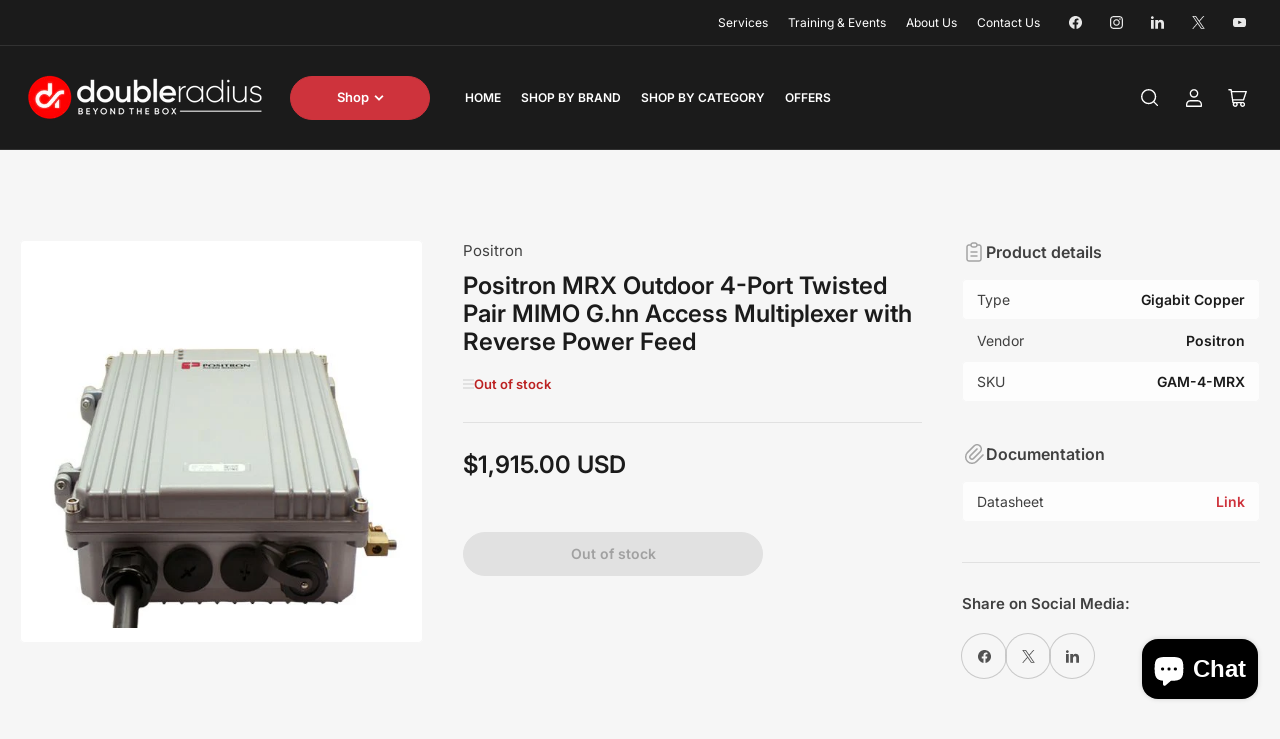

--- FILE ---
content_type: text/html; charset=utf-8
request_url: https://shopdoubleradius.com/products/positron-mrx-outdoor-4-port-twisted-pair-mimo-g-hn-access-multiplexer-with-reverse-power-feed
body_size: 47592
content:
<!doctype html>
<html class="no-js" lang="en">
<head>
	<meta charset="utf-8">

	<title>
		Positron MRX Outdoor 4-Port Twisted Pair MIMO G.hn Access Multiplexer 
 &ndash; DoubleRadius</title>

	
		<meta name="description" content="Fiber to the Home is far from the only and most efficient technology to deliver Gigabit Internet access to subscribers. Retrofitting an existing (brownfield) Multi-Dwelling Unit (MDU) with fiber is complex, highly disruptive and expensive. With the G.hn Aggregation Multiplexer (GAM), Positron Access addresses the key c">
	

	


<meta property="og:site_name" content="DoubleRadius">
<meta property="og:url" content="https://shopdoubleradius.com/products/positron-mrx-outdoor-4-port-twisted-pair-mimo-g-hn-access-multiplexer-with-reverse-power-feed">
<meta property="og:title" content="Positron MRX Outdoor 4-Port Twisted Pair MIMO G.hn Access Multiplexer ">
<meta property="og:type" content="product">
<meta property="og:description" content="Fiber to the Home is far from the only and most efficient technology to deliver Gigabit Internet access to subscribers. Retrofitting an existing (brownfield) Multi-Dwelling Unit (MDU) with fiber is complex, highly disruptive and expensive. With the G.hn Aggregation Multiplexer (GAM), Positron Access addresses the key c"><meta property="og:image" content="http://shopdoubleradius.com/cdn/shop/files/gam-4and8-mrx.jpg?v=1725416196">
	<meta property="og:image:secure_url" content="https://shopdoubleradius.com/cdn/shop/files/gam-4and8-mrx.jpg?v=1725416196">
	<meta property="og:image:width" content="512">
	<meta property="og:image:height" content="512"><meta property="og:price:amount" content="1,915.00">
	<meta property="og:price:currency" content="USD"><meta name="twitter:card" content="summary_large_image">
<meta name="twitter:title" content="Positron MRX Outdoor 4-Port Twisted Pair MIMO G.hn Access Multiplexer ">
<meta name="twitter:description" content="Fiber to the Home is far from the only and most efficient technology to deliver Gigabit Internet access to subscribers. Retrofitting an existing (brownfield) Multi-Dwelling Unit (MDU) with fiber is complex, highly disruptive and expensive. With the G.hn Aggregation Multiplexer (GAM), Positron Access addresses the key c">


	<meta name="viewport" content="width=device-width, initial-scale=1">
	<link rel="canonical" href="https://shopdoubleradius.com/products/positron-mrx-outdoor-4-port-twisted-pair-mimo-g-hn-access-multiplexer-with-reverse-power-feed">

	<link rel="preconnect" href="//cdn.shopify.com" crossorigin>

	
		<link rel="preconnect" href="//fonts.shopifycdn.com" crossorigin>
	

	
	
		<link rel="preload" as="font" href="//shopdoubleradius.com/cdn/fonts/inter/inter_n4.b2a3f24c19b4de56e8871f609e73ca7f6d2e2bb9.woff2" type="font/woff2" crossorigin>
	
	
		<link rel="preload" as="font" href="//shopdoubleradius.com/cdn/fonts/inter/inter_n6.771af0474a71b3797eb38f3487d6fb79d43b6877.woff2" type="font/woff2" crossorigin>
	
	

	



<style data-shopify>
	@font-face {
  font-family: Inter;
  font-weight: 400;
  font-style: normal;
  font-display: swap;
  src: url("//shopdoubleradius.com/cdn/fonts/inter/inter_n4.b2a3f24c19b4de56e8871f609e73ca7f6d2e2bb9.woff2") format("woff2"),
       url("//shopdoubleradius.com/cdn/fonts/inter/inter_n4.af8052d517e0c9ffac7b814872cecc27ae1fa132.woff") format("woff");
}

	@font-face {
  font-family: Inter;
  font-weight: 700;
  font-style: normal;
  font-display: swap;
  src: url("//shopdoubleradius.com/cdn/fonts/inter/inter_n7.02711e6b374660cfc7915d1afc1c204e633421e4.woff2") format("woff2"),
       url("//shopdoubleradius.com/cdn/fonts/inter/inter_n7.6dab87426f6b8813070abd79972ceaf2f8d3b012.woff") format("woff");
}

	@font-face {
  font-family: Inter;
  font-weight: 400;
  font-style: italic;
  font-display: swap;
  src: url("//shopdoubleradius.com/cdn/fonts/inter/inter_i4.feae1981dda792ab80d117249d9c7e0f1017e5b3.woff2") format("woff2"),
       url("//shopdoubleradius.com/cdn/fonts/inter/inter_i4.62773b7113d5e5f02c71486623cf828884c85c6e.woff") format("woff");
}

	@font-face {
  font-family: Inter;
  font-weight: 700;
  font-style: italic;
  font-display: swap;
  src: url("//shopdoubleradius.com/cdn/fonts/inter/inter_i7.b377bcd4cc0f160622a22d638ae7e2cd9b86ea4c.woff2") format("woff2"),
       url("//shopdoubleradius.com/cdn/fonts/inter/inter_i7.7c69a6a34e3bb44fcf6f975857e13b9a9b25beb4.woff") format("woff");
}

	@font-face {
  font-family: Inter;
  font-weight: 600;
  font-style: normal;
  font-display: swap;
  src: url("//shopdoubleradius.com/cdn/fonts/inter/inter_n6.771af0474a71b3797eb38f3487d6fb79d43b6877.woff2") format("woff2"),
       url("//shopdoubleradius.com/cdn/fonts/inter/inter_n6.88c903d8f9e157d48b73b7777d0642925bcecde7.woff") format("woff");
}

	@font-face {
  font-family: Inter;
  font-weight: 700;
  font-style: normal;
  font-display: swap;
  src: url("//shopdoubleradius.com/cdn/fonts/inter/inter_n7.02711e6b374660cfc7915d1afc1c204e633421e4.woff2") format("woff2"),
       url("//shopdoubleradius.com/cdn/fonts/inter/inter_n7.6dab87426f6b8813070abd79972ceaf2f8d3b012.woff") format("woff");
}

	@font-face {
  font-family: Inter;
  font-weight: 600;
  font-style: italic;
  font-display: swap;
  src: url("//shopdoubleradius.com/cdn/fonts/inter/inter_i6.3bbe0fe1c7ee4f282f9c2e296f3e4401a48cbe19.woff2") format("woff2"),
       url("//shopdoubleradius.com/cdn/fonts/inter/inter_i6.8bea21f57a10d5416ddf685e2c91682ec237876d.woff") format("woff");
}

	@font-face {
  font-family: Inter;
  font-weight: 700;
  font-style: italic;
  font-display: swap;
  src: url("//shopdoubleradius.com/cdn/fonts/inter/inter_i7.b377bcd4cc0f160622a22d638ae7e2cd9b86ea4c.woff2") format("woff2"),
       url("//shopdoubleradius.com/cdn/fonts/inter/inter_i7.7c69a6a34e3bb44fcf6f975857e13b9a9b25beb4.woff") format("woff");
}

@font-face {
  font-family: Inter;
  font-weight: 600;
  font-style: normal;
  font-display: swap;
  src: url("//shopdoubleradius.com/cdn/fonts/inter/inter_n6.771af0474a71b3797eb38f3487d6fb79d43b6877.woff2") format("woff2"),
       url("//shopdoubleradius.com/cdn/fonts/inter/inter_n6.88c903d8f9e157d48b73b7777d0642925bcecde7.woff") format("woff");
}

:root {
		--page-width: 158rem;
		--spacing-base-1: 2rem;

		--grid-desktop-horizontal-spacing: 16px;
		--grid-desktop-vertical-spacing: 16px;
		--grid-mobile-horizontal-spacing: 10px;
		--grid-mobile-vertical-spacing: 10px;

		--border-radius-base: 5px;
		--buttons-radius: 30px;
		--inputs-radius: 5px;
		--inputs-border-width: 1px;
		--inputs-border-opacity: .2;

		--color-base-white: #fff;
		--color-product-review-star: #FFB800;
		--color-base-text: 64, 64, 64;
		--color-base-text-alt: 27, 27, 27;
		--color-base-border: 225, 225, 225;
		--color-base-background-1: 246, 246, 246;
		--color-base-background-2: 255, 255, 255;
		--color-base-accent-1: 206, 51, 60;
		--color-base-accent-1-text: 255, 255, 255;
		--color-base-accent-2: 27, 27, 27;
		--color-base-accent-2-text: 255, 255, 255;
		--color-base-accent-3: 42, 49, 81;
		--color-base-accent-3-text: 255, 255, 255;
		--color-button-disabled: #e1e1e1;
		--color-card-border: 246, 246, 246;

		
		--color-buttons-primary-background: 206, 51, 60;
		
		
		--color-buttons-primary-text: 255, 255, 255;
		
		
		--color-buttons-secondary-background: 27, 27, 27;
		
		
		--color-buttons-secondary-text: 255, 255, 255;
		

		--color-sale: rgba(206, 51, 60, 1.0);
		--color-sale-background: #f1c3c6;
		--color-error: rgba(188, 34, 34, 1.0);
		--color-error-background: #fcecec;
		--color-success: rgba(26, 127, 36, 1.0);
		--color-success-background: #eefcef;
		--color-warning: rgba(189, 107, 27, 1.0);
		--color-warning-background: #f8e1cb;
		--color-preorder: rgba(185, 175, 22, 1.0);
		--color-preorder-background: #f4efa2;
		--color-backorder: rgba(26, 127, 36, 1.0);
		--color-backorder-background: #b3efb9;
		--color-price: 27, 27, 27, 1.0;
		--color-price-discounted: 64, 64, 64, 1.0;

		--font-body-family: Inter, sans-serif;
		--font-body-style: normal;
		--font-body-weight: 400;
		--font-bolder-weight: 600;

		--font-heading-family: Inter, sans-serif;
		--font-heading-style: normal;
		--font-heading-weight: 600;

		--font-body-scale: 1.0;
		--font-heading-scale: 1.0;
		--font-product-price-scale: 1.0;
		--font-product-price-grid-scale: 1.0;

		--font-buttons-family: Inter,sans-serif;
	}
</style>


	<link href="//shopdoubleradius.com/cdn/shop/t/2/assets/base.css?v=6369409970364682201713754888" rel="stylesheet" type="text/css" media="all" />

	<script src="//shopdoubleradius.com/cdn/shop/t/2/assets/pubsub.js?v=87906591514992538941713754887" defer="defer"></script>
	<script src="//shopdoubleradius.com/cdn/shop/t/2/assets/scripts.js?v=156934716866211052481713754887" defer="defer"></script>

	
		<link rel="icon" type="image/png" href="//shopdoubleradius.com/cdn/shop/files/DoubleRadius_icon_1e8fb2fa-47f6-4a64-9321-37c42ff30651.png?crop=center&height=32&v=1714840521&width=32">
	

	<script>window.performance && window.performance.mark && window.performance.mark('shopify.content_for_header.start');</script><meta name="google-site-verification" content="wtyfIkt45M-XDh3eRG84EItw4G3ZqTAHrdizmpf_zsc">
<meta id="shopify-digital-wallet" name="shopify-digital-wallet" content="/68977721559/digital_wallets/dialog">
<link rel="alternate" type="application/json+oembed" href="https://shopdoubleradius.com/products/positron-mrx-outdoor-4-port-twisted-pair-mimo-g-hn-access-multiplexer-with-reverse-power-feed.oembed">
<script async="async" src="/checkouts/internal/preloads.js?locale=en-US"></script>
<script id="shopify-features" type="application/json">{"accessToken":"70f7b76271550fd2b0681539d9ea9070","betas":["rich-media-storefront-analytics"],"domain":"shopdoubleradius.com","predictiveSearch":true,"shopId":68977721559,"locale":"en"}</script>
<script>var Shopify = Shopify || {};
Shopify.shop = "c1437c-5b.myshopify.com";
Shopify.locale = "en";
Shopify.currency = {"active":"USD","rate":"1.0"};
Shopify.country = "US";
Shopify.theme = {"name":"shopify-maranello-theme\/main-usa","id":141793591511,"schema_name":"Maranello","schema_version":"1.6.0","theme_store_id":null,"role":"main"};
Shopify.theme.handle = "null";
Shopify.theme.style = {"id":null,"handle":null};
Shopify.cdnHost = "shopdoubleradius.com/cdn";
Shopify.routes = Shopify.routes || {};
Shopify.routes.root = "/";</script>
<script type="module">!function(o){(o.Shopify=o.Shopify||{}).modules=!0}(window);</script>
<script>!function(o){function n(){var o=[];function n(){o.push(Array.prototype.slice.apply(arguments))}return n.q=o,n}var t=o.Shopify=o.Shopify||{};t.loadFeatures=n(),t.autoloadFeatures=n()}(window);</script>
<script id="shop-js-analytics" type="application/json">{"pageType":"product"}</script>
<script defer="defer" async type="module" src="//shopdoubleradius.com/cdn/shopifycloud/shop-js/modules/v2/client.init-shop-cart-sync_C5BV16lS.en.esm.js"></script>
<script defer="defer" async type="module" src="//shopdoubleradius.com/cdn/shopifycloud/shop-js/modules/v2/chunk.common_CygWptCX.esm.js"></script>
<script type="module">
  await import("//shopdoubleradius.com/cdn/shopifycloud/shop-js/modules/v2/client.init-shop-cart-sync_C5BV16lS.en.esm.js");
await import("//shopdoubleradius.com/cdn/shopifycloud/shop-js/modules/v2/chunk.common_CygWptCX.esm.js");

  window.Shopify.SignInWithShop?.initShopCartSync?.({"fedCMEnabled":true,"windoidEnabled":true});

</script>
<script>(function() {
  var isLoaded = false;
  function asyncLoad() {
    if (isLoaded) return;
    isLoaded = true;
    var urls = ["https:\/\/cdn-app.cart-bot.net\/public\/js\/append.js?shop=c1437c-5b.myshopify.com","\/\/cdn.shopify.com\/proxy\/94d9f08841aa4d3dc50d4a350552a8b4f7cc64a6524a525a862a6f3dbc6eb6e2\/cdn.shopify.com\/s\/files\/1\/0787\/6762\/0372\/files\/easystock-storefront-v1.0.13.min.js?v=1732889545\u0026shop=c1437c-5b.myshopify.com\u0026sp-cache-control=cHVibGljLCBtYXgtYWdlPTkwMA","https:\/\/tools.luckyorange.com\/core\/lo.js?site-id=6b3429ea\u0026shop=c1437c-5b.myshopify.com"];
    for (var i = 0; i < urls.length; i++) {
      var s = document.createElement('script');
      s.type = 'text/javascript';
      s.async = true;
      s.src = urls[i];
      var x = document.getElementsByTagName('script')[0];
      x.parentNode.insertBefore(s, x);
    }
  };
  if(window.attachEvent) {
    window.attachEvent('onload', asyncLoad);
  } else {
    window.addEventListener('load', asyncLoad, false);
  }
})();</script>
<script id="__st">var __st={"a":68977721559,"offset":-18000,"reqid":"8a997f8c-51d3-4850-9229-96af9c87ee54-1768651537","pageurl":"shopdoubleradius.com\/products\/positron-mrx-outdoor-4-port-twisted-pair-mimo-g-hn-access-multiplexer-with-reverse-power-feed","u":"4df0046bbe99","p":"product","rtyp":"product","rid":8494433140951};</script>
<script>window.ShopifyPaypalV4VisibilityTracking = true;</script>
<script id="captcha-bootstrap">!function(){'use strict';const t='contact',e='account',n='new_comment',o=[[t,t],['blogs',n],['comments',n],[t,'customer']],c=[[e,'customer_login'],[e,'guest_login'],[e,'recover_customer_password'],[e,'create_customer']],r=t=>t.map((([t,e])=>`form[action*='/${t}']:not([data-nocaptcha='true']) input[name='form_type'][value='${e}']`)).join(','),a=t=>()=>t?[...document.querySelectorAll(t)].map((t=>t.form)):[];function s(){const t=[...o],e=r(t);return a(e)}const i='password',u='form_key',d=['recaptcha-v3-token','g-recaptcha-response','h-captcha-response',i],f=()=>{try{return window.sessionStorage}catch{return}},m='__shopify_v',_=t=>t.elements[u];function p(t,e,n=!1){try{const o=window.sessionStorage,c=JSON.parse(o.getItem(e)),{data:r}=function(t){const{data:e,action:n}=t;return t[m]||n?{data:e,action:n}:{data:t,action:n}}(c);for(const[e,n]of Object.entries(r))t.elements[e]&&(t.elements[e].value=n);n&&o.removeItem(e)}catch(o){console.error('form repopulation failed',{error:o})}}const l='form_type',E='cptcha';function T(t){t.dataset[E]=!0}const w=window,h=w.document,L='Shopify',v='ce_forms',y='captcha';let A=!1;((t,e)=>{const n=(g='f06e6c50-85a8-45c8-87d0-21a2b65856fe',I='https://cdn.shopify.com/shopifycloud/storefront-forms-hcaptcha/ce_storefront_forms_captcha_hcaptcha.v1.5.2.iife.js',D={infoText:'Protected by hCaptcha',privacyText:'Privacy',termsText:'Terms'},(t,e,n)=>{const o=w[L][v],c=o.bindForm;if(c)return c(t,g,e,D).then(n);var r;o.q.push([[t,g,e,D],n]),r=I,A||(h.body.append(Object.assign(h.createElement('script'),{id:'captcha-provider',async:!0,src:r})),A=!0)});var g,I,D;w[L]=w[L]||{},w[L][v]=w[L][v]||{},w[L][v].q=[],w[L][y]=w[L][y]||{},w[L][y].protect=function(t,e){n(t,void 0,e),T(t)},Object.freeze(w[L][y]),function(t,e,n,w,h,L){const[v,y,A,g]=function(t,e,n){const i=e?o:[],u=t?c:[],d=[...i,...u],f=r(d),m=r(i),_=r(d.filter((([t,e])=>n.includes(e))));return[a(f),a(m),a(_),s()]}(w,h,L),I=t=>{const e=t.target;return e instanceof HTMLFormElement?e:e&&e.form},D=t=>v().includes(t);t.addEventListener('submit',(t=>{const e=I(t);if(!e)return;const n=D(e)&&!e.dataset.hcaptchaBound&&!e.dataset.recaptchaBound,o=_(e),c=g().includes(e)&&(!o||!o.value);(n||c)&&t.preventDefault(),c&&!n&&(function(t){try{if(!f())return;!function(t){const e=f();if(!e)return;const n=_(t);if(!n)return;const o=n.value;o&&e.removeItem(o)}(t);const e=Array.from(Array(32),(()=>Math.random().toString(36)[2])).join('');!function(t,e){_(t)||t.append(Object.assign(document.createElement('input'),{type:'hidden',name:u})),t.elements[u].value=e}(t,e),function(t,e){const n=f();if(!n)return;const o=[...t.querySelectorAll(`input[type='${i}']`)].map((({name:t})=>t)),c=[...d,...o],r={};for(const[a,s]of new FormData(t).entries())c.includes(a)||(r[a]=s);n.setItem(e,JSON.stringify({[m]:1,action:t.action,data:r}))}(t,e)}catch(e){console.error('failed to persist form',e)}}(e),e.submit())}));const S=(t,e)=>{t&&!t.dataset[E]&&(n(t,e.some((e=>e===t))),T(t))};for(const o of['focusin','change'])t.addEventListener(o,(t=>{const e=I(t);D(e)&&S(e,y())}));const B=e.get('form_key'),M=e.get(l),P=B&&M;t.addEventListener('DOMContentLoaded',(()=>{const t=y();if(P)for(const e of t)e.elements[l].value===M&&p(e,B);[...new Set([...A(),...v().filter((t=>'true'===t.dataset.shopifyCaptcha))])].forEach((e=>S(e,t)))}))}(h,new URLSearchParams(w.location.search),n,t,e,['guest_login'])})(!0,!0)}();</script>
<script integrity="sha256-4kQ18oKyAcykRKYeNunJcIwy7WH5gtpwJnB7kiuLZ1E=" data-source-attribution="shopify.loadfeatures" defer="defer" src="//shopdoubleradius.com/cdn/shopifycloud/storefront/assets/storefront/load_feature-a0a9edcb.js" crossorigin="anonymous"></script>
<script data-source-attribution="shopify.dynamic_checkout.dynamic.init">var Shopify=Shopify||{};Shopify.PaymentButton=Shopify.PaymentButton||{isStorefrontPortableWallets:!0,init:function(){window.Shopify.PaymentButton.init=function(){};var t=document.createElement("script");t.src="https://shopdoubleradius.com/cdn/shopifycloud/portable-wallets/latest/portable-wallets.en.js",t.type="module",document.head.appendChild(t)}};
</script>
<script data-source-attribution="shopify.dynamic_checkout.buyer_consent">
  function portableWalletsHideBuyerConsent(e){var t=document.getElementById("shopify-buyer-consent"),n=document.getElementById("shopify-subscription-policy-button");t&&n&&(t.classList.add("hidden"),t.setAttribute("aria-hidden","true"),n.removeEventListener("click",e))}function portableWalletsShowBuyerConsent(e){var t=document.getElementById("shopify-buyer-consent"),n=document.getElementById("shopify-subscription-policy-button");t&&n&&(t.classList.remove("hidden"),t.removeAttribute("aria-hidden"),n.addEventListener("click",e))}window.Shopify?.PaymentButton&&(window.Shopify.PaymentButton.hideBuyerConsent=portableWalletsHideBuyerConsent,window.Shopify.PaymentButton.showBuyerConsent=portableWalletsShowBuyerConsent);
</script>
<script>
  function portableWalletsCleanup(e){e&&e.src&&console.error("Failed to load portable wallets script "+e.src);var t=document.querySelectorAll("shopify-accelerated-checkout .shopify-payment-button__skeleton, shopify-accelerated-checkout-cart .wallet-cart-button__skeleton"),e=document.getElementById("shopify-buyer-consent");for(let e=0;e<t.length;e++)t[e].remove();e&&e.remove()}function portableWalletsNotLoadedAsModule(e){e instanceof ErrorEvent&&"string"==typeof e.message&&e.message.includes("import.meta")&&"string"==typeof e.filename&&e.filename.includes("portable-wallets")&&(window.removeEventListener("error",portableWalletsNotLoadedAsModule),window.Shopify.PaymentButton.failedToLoad=e,"loading"===document.readyState?document.addEventListener("DOMContentLoaded",window.Shopify.PaymentButton.init):window.Shopify.PaymentButton.init())}window.addEventListener("error",portableWalletsNotLoadedAsModule);
</script>

<script type="module" src="https://shopdoubleradius.com/cdn/shopifycloud/portable-wallets/latest/portable-wallets.en.js" onError="portableWalletsCleanup(this)" crossorigin="anonymous"></script>
<script nomodule>
  document.addEventListener("DOMContentLoaded", portableWalletsCleanup);
</script>

<link id="shopify-accelerated-checkout-styles" rel="stylesheet" media="screen" href="https://shopdoubleradius.com/cdn/shopifycloud/portable-wallets/latest/accelerated-checkout-backwards-compat.css" crossorigin="anonymous">
<style id="shopify-accelerated-checkout-cart">
        #shopify-buyer-consent {
  margin-top: 1em;
  display: inline-block;
  width: 100%;
}

#shopify-buyer-consent.hidden {
  display: none;
}

#shopify-subscription-policy-button {
  background: none;
  border: none;
  padding: 0;
  text-decoration: underline;
  font-size: inherit;
  cursor: pointer;
}

#shopify-subscription-policy-button::before {
  box-shadow: none;
}

      </style>

<script>window.performance && window.performance.mark && window.performance.mark('shopify.content_for_header.end');</script>

	<script>
		document.documentElement.className = document.documentElement.className.replace('no-js', 'js');
		if (Shopify.designMode) {
			document.documentElement.classList.add('shopify-design-mode');
		}
	</script><!-- BEGIN app block: shopify://apps/easy-stock-product-labels/blocks/app-embed/0b1c7177-65ad-4047-9355-a2b553e8f9cb --><!-- BEGIN EasyStock App Embed -->



<script
  type="application/json"
  data-nmes-product-id="8494433140951"
  data-nmes-variant-id="45111281189079"
  data-nmes-product-handle="positron-mrx-outdoor-4-port-twisted-pair-mimo-g-hn-access-multiplexer-with-reverse-power-feed"
>
  {
    "id": 45111281189079,
    "title": "Default Title",
    "price": "$1,915.00",
    "quantity": 0,
    "productHandle": "positron-mrx-outdoor-4-port-twisted-pair-mimo-g-hn-access-multiplexer-with-reverse-power-feed",
    "inventory_policy": false,
    "inventory_management": true
  }
</script>


<script type="text/javascript">
  window._NMES_SETTINGS_METAFIELD = "[base64]";
  try {
    window._NMES_PREDICTIVE_PRODUCT = JSON.parse(`<!-- BEGIN app snippet: product-json -->{"id":8494433140951,"collections": [431445082327,431171567831],"description":"\u003cp\u003eFiber to the Home is far from the onl","handle":"positron-mrx-outdoor-4-port-twisted-pair-mimo-g-hn-access-multiplexer-with-reverse-power-feed","images":["\/\/shopdoubleradius.com\/cdn\/shop\/files\/gam-4and8-mrx.jpg?v=1725416196"],"inventory_management":true,"inventory_policy":false,"price":"$1,915.00","quantity":0,"title":"Positron MRX Outdoor 4-Port Twisted Pair MIMO G.hn Access Multiplexer with Reverse Power Feed","variants_count":1,"variants": [{"id":45111281189079,"default":true,"inventory_management":true,"inventory_policy":false,"price":"$1,915.00","quantity":0,"title":"Default Title"}]}<!-- END app snippet -->`.replace(/<!--(.*?)-->/gm, ""));
  } catch (error) {
    console.log("[NMES] Failed to parse predictive cache JSON:", error);
  }
</script>


<script
  type="text/javascript"
  data-nmes-script="app-embed"
  src="https://cdn.shopify.com/extensions/019aa12e-279d-7fb1-ac9e-de606916273a/easy-stock-product-labels-20/assets/easystock-storefront.min.js"
  async
></script>

<!-- END EasyStock App Embed -->


<!-- END app block --><!-- BEGIN app block: shopify://apps/sc-easy-redirects/blocks/app/be3f8dbd-5d43-46b4-ba43-2d65046054c2 -->
    <!-- common for all pages -->
    
    
        
            <script src="https://cdn.shopify.com/extensions/264f3360-3201-4ab7-9087-2c63466c86a3/sc-easy-redirects-5/assets/esc-redirect-app.js" async></script>
        
    




<!-- END app block --><!-- BEGIN app block: shopify://apps/o-request-a-quote/blocks/omgrfq_script/5f4ac0e6-8a57-4f3d-853e-0194eab86273 --><script
  id="omgrfq-script"
  type='text/javascript'
  data-type="custom">
    if ((typeof window.jQuery === 'undefined')) {<!-- BEGIN app snippet: omg-jquery -->
    (function(){"use strict";var C=document,D=window,st=C.documentElement,L=C.createElement.bind(C),ft=L("div"),q=L("table"),Mt=L("tbody"),ot=L("tr"),H=Array.isArray,S=Array.prototype,Dt=S.concat,U=S.filter,at=S.indexOf,ct=S.map,Bt=S.push,ht=S.slice,z=S.some,_t=S.splice,Pt=/^#(?:[\w-]|\\.|[^\x00-\xa0])*$/,Ht=/^\.(?:[\w-]|\\.|[^\x00-\xa0])*$/,$t=/<.+>/,jt=/^\w+$/;function J(t,n){var r=It(n);return!t||!r&&!A(n)&&!c(n)?[]:!r&&Ht.test(t)?n.getElementsByClassName(t.slice(1).replace(/\\/g,"")):!r&&jt.test(t)?n.getElementsByTagName(t):n.querySelectorAll(t)}var dt=function(){function t(n,r){if(n){if(Y(n))return n;var i=n;if(g(n)){var e=r||C;if(i=Pt.test(n)&&A(e)?e.getElementById(n.slice(1).replace(/\\/g,"")):$t.test(n)?yt(n):Y(e)?e.find(n):g(e)?o(e).find(n):J(n,e),!i)return}else if(O(n))return this.ready(n);(i.nodeType||i===D)&&(i=[i]),this.length=i.length;for(var s=0,f=this.length;s<f;s++)this[s]=i[s]}}return t.prototype.init=function(n,r){return new t(n,r)},t}(),u=dt.prototype,o=u.init;o.fn=o.prototype=u,u.length=0,u.splice=_t,typeof Symbol=="function"&&(u[Symbol.iterator]=S[Symbol.iterator]);function Y(t){return t instanceof dt}function B(t){return!!t&&t===t.window}function A(t){return!!t&&t.nodeType===9}function It(t){return!!t&&t.nodeType===11}function c(t){return!!t&&t.nodeType===1}function Ft(t){return!!t&&t.nodeType===3}function Wt(t){return typeof t=="boolean"}function O(t){return typeof t=="function"}function g(t){return typeof t=="string"}function v(t){return t===void 0}function P(t){return t===null}function lt(t){return!isNaN(parseFloat(t))&&isFinite(t)}function G(t){if(typeof t!="object"||t===null)return!1;var n=Object.getPrototypeOf(t);return n===null||n===Object.prototype}o.isWindow=B,o.isFunction=O,o.isArray=H,o.isNumeric=lt,o.isPlainObject=G;function d(t,n,r){if(r){for(var i=t.length;i--;)if(n.call(t[i],i,t[i])===!1)return t}else if(G(t))for(var e=Object.keys(t),i=0,s=e.length;i<s;i++){var f=e[i];if(n.call(t[f],f,t[f])===!1)return t}else for(var i=0,s=t.length;i<s;i++)if(n.call(t[i],i,t[i])===!1)return t;return t}o.each=d,u.each=function(t){return d(this,t)},u.empty=function(){return this.each(function(t,n){for(;n.firstChild;)n.removeChild(n.firstChild)})};var qt=/\S+/g;function j(t){return g(t)?t.match(qt)||[]:[]}u.toggleClass=function(t,n){var r=j(t),i=!v(n);return this.each(function(e,s){c(s)&&d(r,function(f,a){i?n?s.classList.add(a):s.classList.remove(a):s.classList.toggle(a)})})},u.addClass=function(t){return this.toggleClass(t,!0)},u.removeAttr=function(t){var n=j(t);return this.each(function(r,i){c(i)&&d(n,function(e,s){i.removeAttribute(s)})})};function Ut(t,n){if(t){if(g(t)){if(arguments.length<2){if(!this[0]||!c(this[0]))return;var r=this[0].getAttribute(t);return P(r)?void 0:r}return v(n)?this:P(n)?this.removeAttr(t):this.each(function(e,s){c(s)&&s.setAttribute(t,n)})}for(var i in t)this.attr(i,t[i]);return this}}u.attr=Ut,u.removeClass=function(t){return arguments.length?this.toggleClass(t,!1):this.attr("class","")},u.hasClass=function(t){return!!t&&z.call(this,function(n){return c(n)&&n.classList.contains(t)})},u.get=function(t){return v(t)?ht.call(this):(t=Number(t),this[t<0?t+this.length:t])},u.eq=function(t){return o(this.get(t))},u.first=function(){return this.eq(0)},u.last=function(){return this.eq(-1)};function zt(t){return v(t)?this.get().map(function(n){return c(n)||Ft(n)?n.textContent:""}).join(""):this.each(function(n,r){c(r)&&(r.textContent=t)})}u.text=zt;function T(t,n,r){if(c(t)){var i=D.getComputedStyle(t,null);return r?i.getPropertyValue(n)||void 0:i[n]||t.style[n]}}function E(t,n){return parseInt(T(t,n),10)||0}function gt(t,n){return E(t,"border".concat(n?"Left":"Top","Width"))+E(t,"padding".concat(n?"Left":"Top"))+E(t,"padding".concat(n?"Right":"Bottom"))+E(t,"border".concat(n?"Right":"Bottom","Width"))}var X={};function Jt(t){if(X[t])return X[t];var n=L(t);C.body.insertBefore(n,null);var r=T(n,"display");return C.body.removeChild(n),X[t]=r!=="none"?r:"block"}function vt(t){return T(t,"display")==="none"}function pt(t,n){var r=t&&(t.matches||t.webkitMatchesSelector||t.msMatchesSelector);return!!r&&!!n&&r.call(t,n)}function I(t){return g(t)?function(n,r){return pt(r,t)}:O(t)?t:Y(t)?function(n,r){return t.is(r)}:t?function(n,r){return r===t}:function(){return!1}}u.filter=function(t){var n=I(t);return o(U.call(this,function(r,i){return n.call(r,i,r)}))};function x(t,n){return n?t.filter(n):t}u.detach=function(t){return x(this,t).each(function(n,r){r.parentNode&&r.parentNode.removeChild(r)}),this};var Yt=/^\s*<(\w+)[^>]*>/,Gt=/^<(\w+)\s*\/?>(?:<\/\1>)?$/,mt={"*":ft,tr:Mt,td:ot,th:ot,thead:q,tbody:q,tfoot:q};function yt(t){if(!g(t))return[];if(Gt.test(t))return[L(RegExp.$1)];var n=Yt.test(t)&&RegExp.$1,r=mt[n]||mt["*"];return r.innerHTML=t,o(r.childNodes).detach().get()}o.parseHTML=yt,u.has=function(t){var n=g(t)?function(r,i){return J(t,i).length}:function(r,i){return i.contains(t)};return this.filter(n)},u.not=function(t){var n=I(t);return this.filter(function(r,i){return(!g(t)||c(i))&&!n.call(i,r,i)})};function R(t,n,r,i){for(var e=[],s=O(n),f=i&&I(i),a=0,y=t.length;a<y;a++)if(s){var h=n(t[a]);h.length&&Bt.apply(e,h)}else for(var p=t[a][n];p!=null&&!(i&&f(-1,p));)e.push(p),p=r?p[n]:null;return e}function bt(t){return t.multiple&&t.options?R(U.call(t.options,function(n){return n.selected&&!n.disabled&&!n.parentNode.disabled}),"value"):t.value||""}function Xt(t){return arguments.length?this.each(function(n,r){var i=r.multiple&&r.options;if(i||Ot.test(r.type)){var e=H(t)?ct.call(t,String):P(t)?[]:[String(t)];i?d(r.options,function(s,f){f.selected=e.indexOf(f.value)>=0},!0):r.checked=e.indexOf(r.value)>=0}else r.value=v(t)||P(t)?"":t}):this[0]&&bt(this[0])}u.val=Xt,u.is=function(t){var n=I(t);return z.call(this,function(r,i){return n.call(r,i,r)})},o.guid=1;function w(t){return t.length>1?U.call(t,function(n,r,i){return at.call(i,n)===r}):t}o.unique=w,u.add=function(t,n){return o(w(this.get().concat(o(t,n).get())))},u.children=function(t){return x(o(w(R(this,function(n){return n.children}))),t)},u.parent=function(t){return x(o(w(R(this,"parentNode"))),t)},u.index=function(t){var n=t?o(t)[0]:this[0],r=t?this:o(n).parent().children();return at.call(r,n)},u.closest=function(t){var n=this.filter(t);if(n.length)return n;var r=this.parent();return r.length?r.closest(t):n},u.siblings=function(t){return x(o(w(R(this,function(n){return o(n).parent().children().not(n)}))),t)},u.find=function(t){return o(w(R(this,function(n){return J(t,n)})))};var Kt=/^\s*<!(?:\[CDATA\[|--)|(?:\]\]|--)>\s*$/g,Qt=/^$|^module$|\/(java|ecma)script/i,Vt=["type","src","nonce","noModule"];function Zt(t,n){var r=o(t);r.filter("script").add(r.find("script")).each(function(i,e){if(Qt.test(e.type)&&st.contains(e)){var s=L("script");s.text=e.textContent.replace(Kt,""),d(Vt,function(f,a){e[a]&&(s[a]=e[a])}),n.head.insertBefore(s,null),n.head.removeChild(s)}})}function kt(t,n,r,i,e){i?t.insertBefore(n,r?t.firstChild:null):t.nodeName==="HTML"?t.parentNode.replaceChild(n,t):t.parentNode.insertBefore(n,r?t:t.nextSibling),e&&Zt(n,t.ownerDocument)}function N(t,n,r,i,e,s,f,a){return d(t,function(y,h){d(o(h),function(p,M){d(o(n),function(b,W){var rt=r?M:W,it=r?W:M,m=r?p:b;kt(rt,m?it.cloneNode(!0):it,i,e,!m)},a)},f)},s),n}u.after=function(){return N(arguments,this,!1,!1,!1,!0,!0)},u.append=function(){return N(arguments,this,!1,!1,!0)};function tn(t){if(!arguments.length)return this[0]&&this[0].innerHTML;if(v(t))return this;var n=/<script[\s>]/.test(t);return this.each(function(r,i){c(i)&&(n?o(i).empty().append(t):i.innerHTML=t)})}u.html=tn,u.appendTo=function(t){return N(arguments,this,!0,!1,!0)},u.wrapInner=function(t){return this.each(function(n,r){var i=o(r),e=i.contents();e.length?e.wrapAll(t):i.append(t)})},u.before=function(){return N(arguments,this,!1,!0)},u.wrapAll=function(t){for(var n=o(t),r=n[0];r.children.length;)r=r.firstElementChild;return this.first().before(n),this.appendTo(r)},u.wrap=function(t){return this.each(function(n,r){var i=o(t)[0];o(r).wrapAll(n?i.cloneNode(!0):i)})},u.insertAfter=function(t){return N(arguments,this,!0,!1,!1,!1,!1,!0)},u.insertBefore=function(t){return N(arguments,this,!0,!0)},u.prepend=function(){return N(arguments,this,!1,!0,!0,!0,!0)},u.prependTo=function(t){return N(arguments,this,!0,!0,!0,!1,!1,!0)},u.contents=function(){return o(w(R(this,function(t){return t.tagName==="IFRAME"?[t.contentDocument]:t.tagName==="TEMPLATE"?t.content.childNodes:t.childNodes})))},u.next=function(t,n,r){return x(o(w(R(this,"nextElementSibling",n,r))),t)},u.nextAll=function(t){return this.next(t,!0)},u.nextUntil=function(t,n){return this.next(n,!0,t)},u.parents=function(t,n){return x(o(w(R(this,"parentElement",!0,n))),t)},u.parentsUntil=function(t,n){return this.parents(n,t)},u.prev=function(t,n,r){return x(o(w(R(this,"previousElementSibling",n,r))),t)},u.prevAll=function(t){return this.prev(t,!0)},u.prevUntil=function(t,n){return this.prev(n,!0,t)},u.map=function(t){return o(Dt.apply([],ct.call(this,function(n,r){return t.call(n,r,n)})))},u.clone=function(){return this.map(function(t,n){return n.cloneNode(!0)})},u.offsetParent=function(){return this.map(function(t,n){for(var r=n.offsetParent;r&&T(r,"position")==="static";)r=r.offsetParent;return r||st})},u.slice=function(t,n){return o(ht.call(this,t,n))};var nn=/-([a-z])/g;function K(t){return t.replace(nn,function(n,r){return r.toUpperCase()})}u.ready=function(t){var n=function(){return setTimeout(t,0,o)};return C.readyState!=="loading"?n():C.addEventListener("DOMContentLoaded",n),this},u.unwrap=function(){return this.parent().each(function(t,n){if(n.tagName!=="BODY"){var r=o(n);r.replaceWith(r.children())}}),this},u.offset=function(){var t=this[0];if(t){var n=t.getBoundingClientRect();return{top:n.top+D.pageYOffset,left:n.left+D.pageXOffset}}},u.position=function(){var t=this[0];if(t){var n=T(t,"position")==="fixed",r=n?t.getBoundingClientRect():this.offset();if(!n){for(var i=t.ownerDocument,e=t.offsetParent||i.documentElement;(e===i.body||e===i.documentElement)&&T(e,"position")==="static";)e=e.parentNode;if(e!==t&&c(e)){var s=o(e).offset();r.top-=s.top+E(e,"borderTopWidth"),r.left-=s.left+E(e,"borderLeftWidth")}}return{top:r.top-E(t,"marginTop"),left:r.left-E(t,"marginLeft")}}};var Et={class:"className",contenteditable:"contentEditable",for:"htmlFor",readonly:"readOnly",maxlength:"maxLength",tabindex:"tabIndex",colspan:"colSpan",rowspan:"rowSpan",usemap:"useMap"};u.prop=function(t,n){if(t){if(g(t))return t=Et[t]||t,arguments.length<2?this[0]&&this[0][t]:this.each(function(i,e){e[t]=n});for(var r in t)this.prop(r,t[r]);return this}},u.removeProp=function(t){return this.each(function(n,r){delete r[Et[t]||t]})};var rn=/^--/;function Q(t){return rn.test(t)}var V={},en=ft.style,un=["webkit","moz","ms"];function sn(t,n){if(n===void 0&&(n=Q(t)),n)return t;if(!V[t]){var r=K(t),i="".concat(r[0].toUpperCase()).concat(r.slice(1)),e="".concat(r," ").concat(un.join("".concat(i," "))).concat(i).split(" ");d(e,function(s,f){if(f in en)return V[t]=f,!1})}return V[t]}var fn={animationIterationCount:!0,columnCount:!0,flexGrow:!0,flexShrink:!0,fontWeight:!0,gridArea:!0,gridColumn:!0,gridColumnEnd:!0,gridColumnStart:!0,gridRow:!0,gridRowEnd:!0,gridRowStart:!0,lineHeight:!0,opacity:!0,order:!0,orphans:!0,widows:!0,zIndex:!0};function wt(t,n,r){return r===void 0&&(r=Q(t)),!r&&!fn[t]&&lt(n)?"".concat(n,"px"):n}function on(t,n){if(g(t)){var r=Q(t);return t=sn(t,r),arguments.length<2?this[0]&&T(this[0],t,r):t?(n=wt(t,n,r),this.each(function(e,s){c(s)&&(r?s.style.setProperty(t,n):s.style[t]=n)})):this}for(var i in t)this.css(i,t[i]);return this}u.css=on;function Ct(t,n){try{return t(n)}catch{return n}}var an=/^\s+|\s+$/;function St(t,n){var r=t.dataset[n]||t.dataset[K(n)];return an.test(r)?r:Ct(JSON.parse,r)}function cn(t,n,r){r=Ct(JSON.stringify,r),t.dataset[K(n)]=r}function hn(t,n){if(!t){if(!this[0])return;var r={};for(var i in this[0].dataset)r[i]=St(this[0],i);return r}if(g(t))return arguments.length<2?this[0]&&St(this[0],t):v(n)?this:this.each(function(e,s){cn(s,t,n)});for(var i in t)this.data(i,t[i]);return this}u.data=hn;function Tt(t,n){var r=t.documentElement;return Math.max(t.body["scroll".concat(n)],r["scroll".concat(n)],t.body["offset".concat(n)],r["offset".concat(n)],r["client".concat(n)])}d([!0,!1],function(t,n){d(["Width","Height"],function(r,i){var e="".concat(n?"outer":"inner").concat(i);u[e]=function(s){if(this[0])return B(this[0])?n?this[0]["inner".concat(i)]:this[0].document.documentElement["client".concat(i)]:A(this[0])?Tt(this[0],i):this[0]["".concat(n?"offset":"client").concat(i)]+(s&&n?E(this[0],"margin".concat(r?"Top":"Left"))+E(this[0],"margin".concat(r?"Bottom":"Right")):0)}})}),d(["Width","Height"],function(t,n){var r=n.toLowerCase();u[r]=function(i){if(!this[0])return v(i)?void 0:this;if(!arguments.length)return B(this[0])?this[0].document.documentElement["client".concat(n)]:A(this[0])?Tt(this[0],n):this[0].getBoundingClientRect()[r]-gt(this[0],!t);var e=parseInt(i,10);return this.each(function(s,f){if(c(f)){var a=T(f,"boxSizing");f.style[r]=wt(r,e+(a==="border-box"?gt(f,!t):0))}})}});var Rt="___cd";u.toggle=function(t){return this.each(function(n,r){if(c(r)){var i=vt(r),e=v(t)?i:t;e?(r.style.display=r[Rt]||"",vt(r)&&(r.style.display=Jt(r.tagName))):i||(r[Rt]=T(r,"display"),r.style.display="none")}})},u.hide=function(){return this.toggle(!1)},u.show=function(){return this.toggle(!0)};var xt="___ce",Z=".",k={focus:"focusin",blur:"focusout"},Nt={mouseenter:"mouseover",mouseleave:"mouseout"},dn=/^(mouse|pointer|contextmenu|drag|drop|click|dblclick)/i;function tt(t){return Nt[t]||k[t]||t}function nt(t){var n=t.split(Z);return[n[0],n.slice(1).sort()]}u.trigger=function(t,n){if(g(t)){var r=nt(t),i=r[0],e=r[1],s=tt(i);if(!s)return this;var f=dn.test(s)?"MouseEvents":"HTMLEvents";t=C.createEvent(f),t.initEvent(s,!0,!0),t.namespace=e.join(Z),t.___ot=i}t.___td=n;var a=t.___ot in k;return this.each(function(y,h){a&&O(h[t.___ot])&&(h["___i".concat(t.type)]=!0,h[t.___ot](),h["___i".concat(t.type)]=!1),h.dispatchEvent(t)})};function Lt(t){return t[xt]=t[xt]||{}}function ln(t,n,r,i,e){var s=Lt(t);s[n]=s[n]||[],s[n].push([r,i,e]),t.addEventListener(n,e)}function At(t,n){return!n||!z.call(n,function(r){return t.indexOf(r)<0})}function F(t,n,r,i,e){var s=Lt(t);if(n)s[n]&&(s[n]=s[n].filter(function(f){var a=f[0],y=f[1],h=f[2];if(e&&h.guid!==e.guid||!At(a,r)||i&&i!==y)return!0;t.removeEventListener(n,h)}));else for(n in s)F(t,n,r,i,e)}u.off=function(t,n,r){var i=this;if(v(t))this.each(function(s,f){!c(f)&&!A(f)&&!B(f)||F(f)});else if(g(t))O(n)&&(r=n,n=""),d(j(t),function(s,f){var a=nt(f),y=a[0],h=a[1],p=tt(y);i.each(function(M,b){!c(b)&&!A(b)&&!B(b)||F(b,p,h,n,r)})});else for(var e in t)this.off(e,t[e]);return this},u.remove=function(t){return x(this,t).detach().off(),this},u.replaceWith=function(t){return this.before(t).remove()},u.replaceAll=function(t){return o(t).replaceWith(this),this};function gn(t,n,r,i,e){var s=this;if(!g(t)){for(var f in t)this.on(f,n,r,t[f],e);return this}return g(n)||(v(n)||P(n)?n="":v(r)?(r=n,n=""):(i=r,r=n,n="")),O(i)||(i=r,r=void 0),i?(d(j(t),function(a,y){var h=nt(y),p=h[0],M=h[1],b=tt(p),W=p in Nt,rt=p in k;b&&s.each(function(it,m){if(!(!c(m)&&!A(m)&&!B(m))){var et=function(l){if(l.target["___i".concat(l.type)])return l.stopImmediatePropagation();if(!(l.namespace&&!At(M,l.namespace.split(Z)))&&!(!n&&(rt&&(l.target!==m||l.___ot===b)||W&&l.relatedTarget&&m.contains(l.relatedTarget)))){var ut=m;if(n){for(var _=l.target;!pt(_,n);)if(_===m||(_=_.parentNode,!_))return;ut=_}Object.defineProperty(l,"currentTarget",{configurable:!0,get:function(){return ut}}),Object.defineProperty(l,"delegateTarget",{configurable:!0,get:function(){return m}}),Object.defineProperty(l,"data",{configurable:!0,get:function(){return r}});var bn=i.call(ut,l,l.___td);e&&F(m,b,M,n,et),bn===!1&&(l.preventDefault(),l.stopPropagation())}};et.guid=i.guid=i.guid||o.guid++,ln(m,b,M,n,et)}})}),this):this}u.on=gn;function vn(t,n,r,i){return this.on(t,n,r,i,!0)}u.one=vn;var pn=/\r?\n/g;function mn(t,n){return"&".concat(encodeURIComponent(t),"=").concat(encodeURIComponent(n.replace(pn,`\r
    `)))}var yn=/file|reset|submit|button|image/i,Ot=/radio|checkbox/i;u.serialize=function(){var t="";return this.each(function(n,r){d(r.elements||[r],function(i,e){if(!(e.disabled||!e.name||e.tagName==="FIELDSET"||yn.test(e.type)||Ot.test(e.type)&&!e.checked)){var s=bt(e);if(!v(s)){var f=H(s)?s:[s];d(f,function(a,y){t+=mn(e.name,y)})}}})}),t.slice(1)},typeof exports<"u"?module.exports=o:D.cash=o})();
<!-- END app snippet -->// app
        window.OMGJquery = window.cash
    } else {
        window.OMGJquery = window.jQuery
    }

    var OMGRFQConfigs = {};
    var omgrfq_productCollection = [];
    var OMGRFQ_localization = {
        language: {
            iso_code: "en",
            name: "English",
        }
    };
    window.OMGIsUsingMigrate = true;
    var countAppendPrice = 0
    let OMGRFQB2bSettings = {}<!-- BEGIN app snippet: omgrfq_classDefinePosition -->
function getElementsCollectionsPage() {
    const selectors = [
        ".grid__item--collection-template",
        ".grid--uniform .grid__item > .grid-product__content",
        ".card-list .card-list__column .card",
        ".grid-uniform .grid__item",
        ".grid-uniform .grid-item",
        ".collage-grid__row .grid-product",
        ".product-card .product-card__content",
        ".card-wrapper .card > .card__content",
        ".card-wrapper > .card-information",
        ".product__grid-item .product-wrap",
        ".productgrid--items .productgrid--item",
        ".product-block > .product-block__inner",
        ".list-item.product-list-item",
        ".product-block .block-inner",
        ".product-list--collection .product-item",
        "#main-collection-product-grid [class^='#column']",
        ".collection-grid .grid-product",
        '.grid--uniform .grid__item',
        '.main-content .grid .grid__item.four-fifths',
        '.ecom-collection__product-item',
        '.modal-content > .product--outer',
    ]

    return selectors.join(',')
}

function OMGQuotesPriceClass() {
    const selectors = [
        'product-price .price',
        '#productPrice-product-template',
        '.modal_price',
        '.product-form--price-wrapper',
        '.product-single__price',
        '.product_single_price',
        '.product-single__price-product-template',
        '.product-pricing',
        '.product__price-container',
        '.product--price',
        '.product-price',
        '.product-prices',
        '.product__price',
        '.price-box',
        '.price-container',
        '.price-list',
        '.product-detail .price-area',
        '.price_outer',
        '#product-price',
        '.price_range',
        '.detail-price',
        '.product-single__form-price',
        '.data-price-wrapper',
        ".priceProduct",
        "#ProductPrice",
        ".product-single__meta-list",
        ".product-single__prices",
        ".ProductMeta__PriceList",
        ".tt-price",
        '.single_product__price',
        '.pricearea',
        '.product-item-caption-price',
        '.product--price-wrapper',
        '.product-card__price',
        '.product-card__availability',
        '.productitem--price',
        '.boost-pfs-filter-product-item-price',
        '.price_wrapper',
        '.product-list-item-price',
        '.grid-product__price',
        '.product_price',
        '.grid-product__price-wrap',
        '.product-item__price',
        '.price-product',
        '.product-price__price',
        '.product-item__price-wrapper',
        '.product__prices',
        '.product-item--price',
        '.grid-link__meta',
        '.list-meta',
        '.ProductItem .ProductItem__PriceList',
        '.product-item__price-list',
        '.product-thumb-caption-price',
        '.product-card__price-wrapper',
        '.card__price',
        '.card__availability',
        "#main-collection-product-grid [class^='#product-card-price']",
        '.grid__item span[itemprop="price"]',
        '.f\\:product-single__block-product-price',
        '.ecom-product-single__price',
        '.ecom-collection__product-prices',
        '.productitem--price',
        '.modal_price',
        '.variant-item__quantity .quantity.cart-quantity',
        '.variant-item__price .price',
        '.variant-item__totals .price',
        '.totals__product-total',
        '.product-form-installment',
        '.product-pricing',
        '.t4s-product-price',
        '.prices',
        '.price',
    ];

    return selectors.join(",");
}

function OMGQuotesTitleClass() {
    const selectors = [
        '.product-single__title',
        '.product-title',
        '.product-single h2',
        '.product-name',
        '.product__heading',
        '.product-header',
        '.detail-info h1',
        '#product-description h1',
        '.product__title',
        '.product-meta__title',
        '#productInfo-product h1',
        '.product-detail .title',
        '.section_title',
        '.product-info-inner h1.page-heading',
        '.product_title',
        '.product_name',
        '.ProductMeta__Title',
        '.tt-title',
        '.single_product__title',
        '.product-item-caption-title',
        '.section__title',
        '.f\\:product-single__block-product-title',
        '.ecom-product__heading',
        '.product-item__title',
        '.product-details_title',
        '.item-title',
        '.view-product-title+div h1',
        '.product-information h1',
        '.shopify-product-form',
    ];

    return selectors.join(',');
}

function OMGQuotesDescriptionClass() {
    const selectors = [
        'rte-formatter',
        '.product-single__description',
        '.short-description',
        '.product-description',
        '.description',
        '.short-des',
        '.product-details__description',
        '.product-desc',
        '#product-description .rte',
        '.product__description',
        '.product_description',
        '.product-block-list__item--description',
        '.tabs__product-page',
        '.pr_short_des',
        '.product-single__desc',
        '.product-tabs',
        '.site-box-content .rte',
        '.product-simple-tab',
        '.product_section .description',
        '.ProductMeta__Description',
        '.tt-collapse-block',
        '.product-single .detail-bottom',
        '.short-description-detail',
        '.dt-sc-tabs-container',
        '.product-thumbnail__price',
        '.collapsibles-wrapper',
        '.product-description-tabs',
        '.product-single__content-text',
        '.product-tabs',
        '.f\\:product-single__block-product-description',
        '.ecom-product-single__description',
        '.product__description-container',
        '.product-details .accordion'
    ];

    return selectors.join(',');
}

function OMGQuotesCollectionCartClass() {
    const selectors = [
        '.btn.product-btn',
        '.product-item .action form',
        '.btn.add-to-cart-btn',
        '.boost-pfs-addtocart-wrapper',
        '.productitem--action',
        '.btn-cart',
        '.product-form .product-add',
        '.button--add-to-cart',
        '.product-item__action-button',
        '.blog-read-more',
        '.tt-btn-addtocart',
        '.pr_atc_',
        '.product-add-cart',
        '.productgrid--items .productgrid--item button.productitem--action-atc',
        '.add_to_cart_button',
        '.product-item__action-list',
        '.quick-add__submit',
        '.ecom-product-single__add-to-cart',
        '.ecom-collection__product-simple-add-to-cart',
        '.product-form--atc-button',
    ];

    return selectors.join(',');
}
<!-- END app snippet -->

    
    
    
    OMGRFQConfigs = {"store":"c1437c-5b.myshopify.com","app_url":"https:\/\/apps.quotesnap.net","app_url_old":"","settings":{"general_settings":{"email_vat":0,"added_code":1,"calendar_lang":"en","redirect_link":"","vat_form_text":"Vat","calendar_theme":"material_blue","customize_data":{"isDefault":false,"button_view_history_quotes":{"color":"rgba(255, 255, 255, 1)","bg_color":"rgba(32, 34, 35, 1)","font_size":"Default","text_bold":0,"text_align":"center","text_italic":0,"text_underline":0,"stroke_enable":0,"stroke_size":"Default","stroke_color":"rgba(255, 201, 107, 1)","shadow_enable":0,"hover_enable":0,"hover_font_size":"Default","hover_font_color":"rgba(255, 255, 255, 1)","hover_border_radius":"Default","hover_bg_color":"rgba(255, 206, 122, 1)","hover_stroke_size":"Default","hover_stroke_color":"rgba(255, 206, 122, 1)","border_radius":"Default"},"button_view_quotes":{"color":"rgba(255, 255, 255, 1)","bg_color":"rgba(32, 34, 35, 1)","font_size":"Default","text_bold":0,"text_align":"center","text_italic":0,"text_underline":0,"stroke_enable":0,"stroke_size":"Default","stroke_color":"rgba(255, 201, 107, 1)","shadow_enable":0,"hover_enable":0,"hover_font_size":"Default","hover_font_color":"rgba(255, 255, 255, 1)","hover_border_radius":"Default","hover_bg_color":"rgba(255, 206, 122, 1)","hover_stroke_size":"Default","hover_stroke_color":"rgba(255, 206, 122, 1)","border_radius":"Default"},"button_add_quote":{"color":"rgba(32, 34, 35, 1)","bg_color":"rgba(255, 201, 107, 1)","font_size":"Default","text_bold":0,"text_align":"center","text_italic":0,"text_underline":0,"stroke_enable":"","stroke_size":"Default","stroke_color":"rgba(32, 34, 35, 1)","shadow_enable":0,"hover_enable":0,"hover_font_size":"Default","hover_font_color":"rgba(255, 255, 255, 1)","hover_border_radius":"Default","hover_bg_color":"rgba(255, 206, 122, 1)","hover_stroke_size":"Default","hover_stroke_color":"rgba(255, 206, 122, 1)","border_radius":"Default"}},"submit_all_cart":0,"user_confirm_email":0,"view_button_manual":0,"redirect_continue_btn":"","unsuccess_submit_mess":"Error when submitting a quote request!","add_quote_success_mess":"Add product to quote successfully!","user_confirm_email_text":"Your confirm quote has been sent into your email","request_quote_page_title_text":"Request A Quote","allow_out_stock":1,"custom_css":"\/*write your custom CSS here*\/\r\n\r\n@media (min-width: 750px) {\r\nomgrfq-btn-quotes {\r\n    width: 100% !important;\r\n}\r\n}","allow_collection_button":0,"position_button":"auto","custom_element_position":"","show_on_product":1,"hide_price":0,"hide_add_cart":0,"hide_price_collection":0,"hide_add_cart_collection":0,"form_data":[{"id":518381,"max":20,"min":0,"req":0,"send":1,"type":"text","input":"text","label":"Special inquiry","width":100,"placeholder":"Enter your inquiry"}],"product_addition_in_form":0,"ggsite_key":{"v2":"","v3":""},"type_recaptcha":0,"use_google_recaptcha":0,"sku_text":"SKU","product_text":"PRODUCT","price_text":"PRICE","option_text":"Option","message_text":"NOTES","quantity_text":"QUANTITY","total_form_text":"Subtotal","show_product_sku":1,"show_total_price":1,"total_price_text":"TOTAL PRICE","hide_option_table":1,"hide_remove_table":0,"offered_price_text":"WISHED PRICE","show_offered_price":0,"show_product_price":1,"hide_quantity_table":0,"message_placeholder":"Enter your notes","properties_form_text":"Properties","show_product_message":0,"show_properties_form":0,"show_total_price_products":1,"popup_shopping_mess":"Continue Shopping","popup_header_list_quote":"Step 2: Contact Info","submitting_quote_mess":"Submit Request","submitting_position":"right","empty_quote_mess":"Your quote is currently empty!","popup_header_empty_quote":"Empty List","empty_quote_image":1,"continue_shopping_empty_label":"Continue Shopping","illustration_image_empty":"","tracking_source":0,"viewed_products":0,"show_app_in_page":0,"auto_create_draft":0,"customer_data_sync":0,"choosen_page":0,"submit_quote_button":"Request Submitted","success_submit_mess":"Thank you for submitting a quote request!","popup_header_submited_quote":"Request Submitted","continue_shopping_submit_label":"Continue Shopping","request_submit_image":1,"illustration_image_submited":"","type_request_submit":"full-size","toast_message_request_submit":"Request Submitted","enable_customer_type_selector":0,"type_quote_form":"popup","submit_form_add_one":0,"submit_form_add_one_text":"Only add 1 product to your submit quote form","toast_message_success":"Your quote is successfully added","toast_display_duration":3,"view_form_submit":{"b2b_show_billing":1,"b2b_show_company":1,"b2b_show_shipping":1,"dtc_show_shipping":1,"b2b_show_payment_term":1},"fields_setting":{"contact_info":{"last_name":{"enabled":true,"required":true},"first_name":{"enabled":true,"required":true},"phone_number":{"enabled":true,"required":true}},"shipping_address":{"city":{"enabled":true,"required":false},"state":{"enabled":true,"required":false},"address":{"enabled":true,"required":false},"company":{"enabled":true,"required":false},"country":{"enabled":true,"required":false},"last_name":{"enabled":true,"required":false},"first_name":{"enabled":true,"required":false},"postal_code":{"enabled":true,"required":false},"phone_number":{"enabled":true,"required":false}}},"use_multiple_language":false,"appearance":{"font_size":14,"text_color":"rgba(0, 0, 0, 1)","footer_bg_color":"rgba(255, 255, 255, 1)","header_bg_color":"rgba(255, 255, 255, 1)","primary_bg_color":"rgba(255, 255, 255, 1)","secondary_bg_color":"rgba(245, 245, 245, 1)","submit_button_color":"rgba(255, 255, 255, 1)","continue_button_color":"rgba(0, 0, 0, 1)","section_title_bg_color":"rgba(249, 250, 251, 1)","submit_button_bg_color":"rgba(0, 0, 0, 1)","continue_button_bg_color":"rgba(255, 255, 255, 1)"},"button_translations":{"en":{"id":2620,"shop":"c1437c-5b.myshopify.com","type":"dtc","lang_code":"EN","lang_name":"English","is_default":1,"translations":{"button_label":"Request for quote","display_a_toast_message":"Your quote is successfully added","get_instant_quote_message":"Quote submitted","validation_message_max_qty":"You can only request up to {max_quantity}","validation_message_min_qty":"You need to request at least {min_quantity}"},"created_at":"2025-12-23T22:19:40.000000Z","updated_at":"2025-12-23T22:19:42.000000Z"},"default":{"id":2620,"shop":"c1437c-5b.myshopify.com","type":"dtc","lang_code":"EN","lang_name":"English","is_default":1,"translations":{"button_label":"Request for quote","display_a_toast_message":"Your quote is successfully added","get_instant_quote_message":"Quote submitted","validation_message_max_qty":"You can only request up to {max_quantity}","validation_message_min_qty":"You need to request at least {min_quantity}"},"created_at":"2025-12-23T22:19:40.000000Z","updated_at":"2025-12-23T22:19:42.000000Z"}},"button_translations_b2b":{"en":{"id":2621,"shop":"c1437c-5b.myshopify.com","type":"b2b","lang_code":"EN","lang_name":"English","is_default":1,"translations":{"button_label":"Request for quote","display_a_toast_message":"Your quote is successfully added","get_instant_quote_message":"Quote submitted","validation_message_max_qty":"You can only request up to {max_quantity}","validation_message_min_qty":"You need to request at least {min_quantity}"},"created_at":"2025-12-23T22:19:40.000000Z","updated_at":"2025-12-23T22:19:42.000000Z"},"default":{"id":2621,"shop":"c1437c-5b.myshopify.com","type":"b2b","lang_code":"EN","lang_name":"English","is_default":1,"translations":{"button_label":"Request for quote","display_a_toast_message":"Your quote is successfully added","get_instant_quote_message":"Quote submitted","validation_message_max_qty":"You can only request up to {max_quantity}","validation_message_min_qty":"You need to request at least {min_quantity}"},"created_at":"2025-12-23T22:19:40.000000Z","updated_at":"2025-12-23T22:19:42.000000Z"}},"button_quantity_limit":{"id":747,"shop":"c1437c-5b.myshopify.com","type":"dtc","active":false,"applied_product_type":0,"min_quantity":1,"max_quantity":0,"max_same_as_inventory":false,"allow_submit_out_of_stock":false,"created_at":"2025-12-23T22:19:40.000000Z","updated_at":"2025-12-23T22:19:40.000000Z"},"button_quantity_limit_b2b":{"id":748,"shop":"c1437c-5b.myshopify.com","type":"b2b","active":false,"applied_product_type":0,"min_quantity":1,"max_quantity":0,"max_same_as_inventory":false,"allow_submit_out_of_stock":false,"created_at":"2025-12-23T22:19:40.000000Z","updated_at":"2025-12-23T22:19:40.000000Z"},"show_next_cart_history":0,"view_quote_history_position":{"side":"right","margin_top":{"unit":"px","amount":210}},"view_history_quotes_mess":"View History Quote","show_history_quotes_button":0,"show_next_cart":0,"view_quote_position":{"side":"right","margin_top":{"unit":"px","amount":35}},"view_quote_mess":"View Quote","show_view_button":1,"show_view_button_empty":0,"button_text":"Request for quote"},"integrate":"{\"quantity\":false}","hide_price_settings":{"follow_quote":1,"hide_price":0,"hide_add_cart":0,"hide_price_collection":0,"hide_add_cart_collection":0,"applied_products_mode":1,"applied_customers_mode":1,"to_see_price":0,"applied_products_tags":[],"applied_customers_tags":[],"applied_customers_country":[],"applied_specific_products":[],"applied_products_collections":[]},"support_settings":{"price_element":"","loading_element":"","collection_element":"","list_collection_data":{"index":{"all":{"class_append":"","product_per_page":12}},"search":{"class_append":"","product_per_page":12},"collection":{"class_append":"","product_per_page":12}},"price_element_collection":"","add_cart_collection_element":"","hide_price_cart_button_immediately":""},"multiple_form_settings":{"translations":{"en":{"id":6080,"lang_code":"EN","lang_name":"English","shop":"c1437c-5b.myshopify.com","type":"dtc","translations":{"note_title":"Note","billing_title":"Billing Address","company_title":"Company","contact_title":"Contact Information","products_title":"Products","shipping_title":"Shipping address","company_id_title":"Company ID","information_title":"Contact information","register_as_label":"Register as","billing_city_label":"City","company_name_label":"Company name","location_b2b_title":"Location","location_dtc_title":"Address","payment_term_title":"Payment terms","auto_fill_help_text":"Login to auto-fill your registered information","billing_state_label":"State","email_address_label":"Email address","shipping_city_label":"City","contact_person_title":"Contact person","shipping_state_label":"State","billing_address_label":"Address","billing_company_label":"Company\/attention","billing_country_label":"Country\/region","shipping_address_label":"Address","shipping_company_label":"Company\/attention","shipping_country_label":"Country\/region","billing_last_name_label":"Last name","company_id_place_holder":"Enter your company ID","contact_last_name_label":"Last name","shipping_use_as_billing":"Use as billing address","billing_first_name_label":"First name","company_name_placeholder":"Enter your company name","contact_first_name_label":"First name","placeholder_billing_city":"Enter your city","shipping_last_name_label":"Last name","billing_postal_code_label":"Postal Code","contact_and_company_title":"Contact & company","email_address_placeholder":"Enter your email","placeholder_billing_state":"Enter your state","placeholder_shipping_city":"Enter your city","shipping_first_name_label":"First name","billing_phone_number_label":"Phone number","contact_phone_number_label":"Phone number","placeholder_shipping_state":"Enter your state","shipping_postal_code_label":"Postal Code","placeholder_billing_address":"Enter your address","placeholder_billing_company":"Enter your company\/attention","placeholder_billing_country":"Enter your country\/region","shipping_phone_number_label":"Phone number","placeholder_shipping_address":"Enter your address","placeholder_shipping_company":"Enter your company\/attention","placeholder_shipping_country":"Enter your country\/region","placeholder_billing_last_name":"Enter your last name","placeholder_contact_last_name":"Enter your last name","placeholder_billing_first_name":"Enter your first name","placeholder_contact_first_name":"Enter your first name","placeholder_shipping_last_name":"Enter your last name","placeholder_billing_postal_code":"Enter your postal code","placeholder_shipping_first_name":"Enter your first name","placeholder_billing_phone_number":"Enter your phone number","placeholder_contact_phone_number":"Enter your phone number","placeholder_shipping_postal_code":"Enter your postal code","placeholder_shipping_phone_number":"Enter your phone number"},"form_step_1":{"26502":{"footer_setting":{"submitting_quote_mess":"Add To Quote"},"quote_form_header":{"popup_shopping_mess":"Continue Shopping","popup_header_list_quote":"Step 1: Product Inquiry"},"information_setting":{"772696":{"label":"Detail inquiry","choices":[],"content":"","placeholder":"Enter your inquiry"}}}},"form_step_2":{"empty_list":{"empty_quote_mess":"Your quote is currently empty!","continue_shopping_label":"Continue Shopping","popup_header_empty_quote":"Empty List"},"request_submit":{"toast_message":"Request Submitted","success_submit_mess":"Thank you for submitting a quote request!","continue_shopping_label":"Continue Shopping","popup_header_submitted_quote":"Request Submitted"},"view_quote_form":{"toast_message_success":"Your quote is successfully added","submit_form_add_one_text":"Only add 1 product to your submit quote form"},"quote_form_bottom":{"submitting_quote_mess":"Submit Request"},"quote_form_header":{"popup_shopping_mess":"Continue Shopping","popup_header_list_quote":"Step 2: Contact Info"},"quote_form_information":{"form_data":{"518381":{"label":"Special inquiry","choices":[],"content":"","placeholder":"Enter your inquiry"}}},"quote_form_request_list":{"sku_text":"SKU","price_text":"PRICE","option_text":"Option","message_text":"NOTES","product_text":"PRODUCT","quantity_text":"QUANTITY","total_price_text":"TOTAL PRICE","offered_price_text":"WISHED PRICE","message_placeholder":"Enter your notes","properties_form_text":"Properties","sub_total_price_quote_text":"Subtotal"}},"is_default":true,"created_at":"2025-04-17T19:02:17.000000Z","updated_at":"2025-11-19T21:16:08.000000Z"},"default":{"id":6080,"lang_code":"EN","lang_name":"English","shop":"c1437c-5b.myshopify.com","type":"dtc","translations":{"note_title":"Note","billing_title":"Billing Address","company_title":"Company","contact_title":"Contact Information","products_title":"Products","shipping_title":"Shipping address","company_id_title":"Company ID","information_title":"Contact information","register_as_label":"Register as","billing_city_label":"City","company_name_label":"Company name","location_b2b_title":"Location","location_dtc_title":"Address","payment_term_title":"Payment terms","auto_fill_help_text":"Login to auto-fill your registered information","billing_state_label":"State","email_address_label":"Email address","shipping_city_label":"City","contact_person_title":"Contact person","shipping_state_label":"State","billing_address_label":"Address","billing_company_label":"Company\/attention","billing_country_label":"Country\/region","shipping_address_label":"Address","shipping_company_label":"Company\/attention","shipping_country_label":"Country\/region","billing_last_name_label":"Last name","company_id_place_holder":"Enter your company ID","contact_last_name_label":"Last name","shipping_use_as_billing":"Use as billing address","billing_first_name_label":"First name","company_name_placeholder":"Enter your company name","contact_first_name_label":"First name","placeholder_billing_city":"Enter your city","shipping_last_name_label":"Last name","billing_postal_code_label":"Postal Code","contact_and_company_title":"Contact & company","email_address_placeholder":"Enter your email","placeholder_billing_state":"Enter your state","placeholder_shipping_city":"Enter your city","shipping_first_name_label":"First name","billing_phone_number_label":"Phone number","contact_phone_number_label":"Phone number","placeholder_shipping_state":"Enter your state","shipping_postal_code_label":"Postal Code","placeholder_billing_address":"Enter your address","placeholder_billing_company":"Enter your company\/attention","placeholder_billing_country":"Enter your country\/region","shipping_phone_number_label":"Phone number","placeholder_shipping_address":"Enter your address","placeholder_shipping_company":"Enter your company\/attention","placeholder_shipping_country":"Enter your country\/region","placeholder_billing_last_name":"Enter your last name","placeholder_contact_last_name":"Enter your last name","placeholder_billing_first_name":"Enter your first name","placeholder_contact_first_name":"Enter your first name","placeholder_shipping_last_name":"Enter your last name","placeholder_billing_postal_code":"Enter your postal code","placeholder_shipping_first_name":"Enter your first name","placeholder_billing_phone_number":"Enter your phone number","placeholder_contact_phone_number":"Enter your phone number","placeholder_shipping_postal_code":"Enter your postal code","placeholder_shipping_phone_number":"Enter your phone number"},"form_step_1":{"26502":{"footer_setting":{"submitting_quote_mess":"Add To Quote"},"quote_form_header":{"popup_shopping_mess":"Continue Shopping","popup_header_list_quote":"Step 1: Product Inquiry"},"information_setting":{"772696":{"label":"Detail inquiry","choices":[],"content":"","placeholder":"Enter your inquiry"}}}},"form_step_2":{"empty_list":{"empty_quote_mess":"Your quote is currently empty!","continue_shopping_label":"Continue Shopping","popup_header_empty_quote":"Empty List"},"request_submit":{"toast_message":"Request Submitted","success_submit_mess":"Thank you for submitting a quote request!","continue_shopping_label":"Continue Shopping","popup_header_submitted_quote":"Request Submitted"},"view_quote_form":{"toast_message_success":"Your quote is successfully added","submit_form_add_one_text":"Only add 1 product to your submit quote form"},"quote_form_bottom":{"submitting_quote_mess":"Submit Request"},"quote_form_header":{"popup_shopping_mess":"Continue Shopping","popup_header_list_quote":"Step 2: Contact Info"},"quote_form_information":{"form_data":{"518381":{"label":"Special inquiry","choices":[],"content":"","placeholder":"Enter your inquiry"}}},"quote_form_request_list":{"sku_text":"SKU","price_text":"PRICE","option_text":"Option","message_text":"NOTES","product_text":"PRODUCT","quantity_text":"QUANTITY","total_price_text":"TOTAL PRICE","offered_price_text":"WISHED PRICE","message_placeholder":"Enter your notes","properties_form_text":"Properties","sub_total_price_quote_text":"Subtotal"}},"is_default":true,"created_at":"2025-04-17T19:02:17.000000Z","updated_at":"2025-11-19T21:16:08.000000Z"}},"common_setting":{"id":26502,"footer_setting":{"submitting_position":"right","submitting_quote_mess":"Add To Quote"},"display_setting":{"condition":"all","type_form":"popup"},"quote_form_header":{"popup_shopping_mess":"Continue Shopping","popup_header_list_quote":"Step 1: Product Inquiry"},"request_list":{"sku_text":"SKU","price_text":"PRICE","option_text":"Option","message_text":"NOTES","product_text":"PRODUCT","quantity_text":"QUANTITY","show_product_sku":1,"show_total_price":1,"total_price_text":"TOTAL PRICE","hide_option_table":1,"hide_remove_table":0,"offered_price_text":"WISHED PRICE","show_offered_price":0,"show_product_price":1,"hide_quantity_table":0,"message_placeholder":"Enter your notes","properties_form_text":"Properties","show_product_message":0,"show_properties_form":0,"show_sub_total_price_quote":1,"sub_total_price_quote_text":"Subtotal"}},"form_settings":[{"id":26502,"name":"Default Form","type_condition":"all","manual_condition":[],"automatically_condition":[],"information_setting":[{"id":772696,"max":20,"min":0,"req":0,"type":"text","input":"text","label":"Detail inquiry","width":100,"placeholder":"Enter your inquiry"}],"created_at":1747673490,"status":1,"footer_setting":{"submitting_position":"right","submitting_quote_mess":"Add To Quote"}}]},"limit_file_size":10,"have_branding":0,"is_plan_b2b":true,"condition_product_rule":{"automate_kind_condition":"AND","enable_all_products":1,"enable_automate_products":0,"enable_manual_products":0,"manual_products":[],"addConditions":[]},"discounts":[],"tax":{"shop":"c1437c-5b.myshopify.com","tax_label":"Tax","is_use_shopify_tax":0}},"theme":[],"abTests":{"export_quote_pdf_Mar_2022":true,"redesign_hide_price_may_2023":true,"quote_snap_restructure_jul_2023":false,"quote_snap_storefront_improve_jul_2023":true,"quote_snap_charge_plan_aug_2023":false,"quote_snap_new_home_page":true,"quote_snap_new_home_page_onboarding_trial_oct_2023":false,"quote_snap_free_trial_oct_2023":true,"quote_snap_auto_hide_price_oct_2023":true,"quote_snap_halloween_oct_2023":false,"quote_snap_charge_now_nov_2023":true,"quote_salesperson_sep_2023":true,"quote_snap_admin_email_oct_2023":true,"quote_snap_recommend_app_nov_2023":true,"quote_snap_BFCM_oct_2023":false,"quote_snap_new_onboarding_nov_2023":true,"quote_snap_convert_email_oct_2023":true,"quote_snap_new_get_started_nov_2023":true,"quote_snap_bfs_nov_2023":true,"quote_snap_switch_app_free_plan_dec_2023":true,"quote_snap_discount_30_dec_2023":false,"quote_snap_translate_text_dec_2023":true,"quote_snap_email_translate_dec_2023":true,"quote_snap_get_started_dec_2023":true,"quote_snap_email_multiple_language_dec_2023":true,"quote_snap_pdf_multiple_language_dec_2023":true,"quote_snap_integrate_mailchimp_jan_2024":true,"quote_snap_hide_price_country_jan_2024":true,"quote_snap_integrate_hubspot_jan_2024":true,"quote_snap_integrate_shopify_jan_2024":true,"quote_snap_upload_file_aws_jan_2024":true,"quote_snap_up_sell_march_2024":false,"quote_snap_charge_one_time_mar_2024":false,"quote_snap_off_collection_march_2024":false,"quote_snap_charge_one_time_with_discount_mar_2024":false,"quote_snap_modal_charge_one_time_march_2024":false,"quote_snap_restructure_email_mar_2024":true,"quote_snap_convert_product_variant_apr_2024":true,"quote_snap_on_off_onboarding_apr_2024":false,"quote_snap_multiple_form_may_2024":true,"quote_snap_conditional_form_may_2024":true,"quote_snap_email_editor_mode_may_2024":true,"quote_customize_for_shop_request_may_2023":false,"quote_snap_redesign_pricing_plan_jun_2024":true,"quote_snap_b2b_setting_jul_2024":true,"quote_snap_redesign_pricing_b2b_aug_2024":true,"quote_snap_release_b2b_sep_2024":true,"quote_snap_b2b_feature_test_sep_2024":false,"quote_snap_form_b2b_sep_2024":true,"quote_snap_access_form_b2b_sep_2024":true,"quote_snap_customer_account_nov_2024":false,"quote_snap_new_hide_price_pricing_now_2024":true,"quote_snap_form_b2b_dtc_split_nov_2024":true,"convert_webhook_abtest":false,"quote_snap_dispatch_now_jan_2025":false,"quote_snap_storefront_graphql_feb_2025":true,"quote_snap_form_settings_pricing_feb_2025":true,"quote_snap_support_storefront_access_token_apr_2025":true,"quote_snap_shipping_and_tax_rate_aug_2025":true,"quote_snap_form_multiple_language_oct_2025":true,"quote_snap_bulk_edit_quotes_oct_2025":true,"quote_snap_accept_reject_quote_nov_2025":true,"quote_snap_quote_button_translation_nov_2025":true,"quote_snap_quote_button_quantity_limit_nov_2025":true},"storefront_setting":{"access_token":"8edae2958e3c8174263b6791d782cd15"}}
    

    
        OMGDiscountLimit = []
    


    
    if (OMGRFQConfigs?.abTests?.quote_snap_auto_hide_price_oct_2023) {
        
    //
    }<!-- BEGIN app snippet: omgrfq_appendCollection -->
function appendElementInCollectionPage() {
    if (!(Number(OMGRFQConfigs.settings.general_settings.allow_collection_button)
        || OMGRFQConfigs.settings?.hide_price_settings?.hide_price_collection
        || OMGRFQConfigs.settings?.hide_price_settings?.hide_add_cart_collection)) {
        return
    }
    if (OMGRFQConfigs?.settings?.support_settings?.list_collection_data) {
            
            

            
            

            
            
setTimeout(() => {
            appendElementInCollectionPage()
        }, 50)
    } else {
        appendElementInCollectionPageDefault()
    }
}

function appendElementInCollectionPageDefault() {

}
<!-- END app snippet -->OMGRFQConfigs.app_url = "https://apps.quotesnap.net/api/";

    const omgConfigSettings = OMGRFQConfigs?.settings
    // call custom script
    const headAppend = document.head
    headAppend.appendChild(
        document.createRange().createContextualFragment('<script>' + omgConfigSettings.custom_script + '<\/script>')
    )

    // hide price, add to cart immediately
    let omg_hide_price = omgConfigSettings?.hide_price_settings?.hide_price || 0,
        omg_hide_price_collection = omgConfigSettings?.hide_price_settings?.hide_price_collection || 0,
        omg_hide_add_cart = omgConfigSettings?.hide_price_settings?.hide_add_cart || 0,
        omg_hide_add_cart_collection = omgConfigSettings?.hide_price_settings?.hide_add_cart_collection || 0
    let isUsingHidePrice =
        Number(omg_hide_price) ||
        Number(omg_hide_price_collection) ||
        Number(omg_hide_add_cart) ||
        Number(omg_hide_add_cart_collection);
    const supportSettings = omgConfigSettings?.support_settings;
    
        localStorage.removeItem("c1437c-5b.myshopify.com_omgrfq_formInfo")
    
    
        
        
        
        
            
                
                OMGRFQB2bSettings = {"hide_price_setting":{"to_see_price":4,"hide_price_show_text":"","hide_price_enter_pass":"","type_condition":"selected","manual_condition":[],"automatically_condition":[],"collection_condition":[],"hide_on_product":1,"hide_on_collection":0,"applied_customers_mode":0,"applied_customers_country":[],"applied_customers_tags":[],"applied_customers_without_tags":null,"hide_on_all_page":0,"hide_price_full_text_login":"","hide_price_text_login":"","hide_price_login_url":""},"button_setting":{"position_button":"addCode","type_condition":"all","manual_condition":[],"automatically_condition":[],"collection_condition":[],"show_on_product":1,"show_on_collection":0,"show_on_cart":0,"custom_element_position":".installment","cart_position":"before","applied_customers_mode":0,"applied_customers_tags":[],"applied_customers_without_tags":null,"type_quote_form":"popup","toast_message_success":"Your quote is successfully added","get_quote_action":[],"custom_styles":{"label":"Request for quote","bg_color":"rgba(206, 51, 60, 1)","font_size":"Default","text_bold":1,"font_color":"rgba(255, 255, 255, 1)","text_align":"center","stroke_size":"Default","text_italic":0,"hover_enable":0,"stroke_color":"rgba(32, 34, 35, 1)","border_radius":"25px","shadow_enable":0,"stroke_enable":1,"hover_bg_color":"rgba(255, 206, 122, 1)","text_underline":0,"hover_font_size":"Default","hover_font_color":"rgba(255, 255, 255, 1)","hover_stroke_size":"Default","hover_stroke_color":"rgba(255, 206, 122, 1)","hover_border_radius":"Default"},"message_after_click":"Quote submitted"},"hide_add_cart_setting":{"hide_add_cart":0,"display_logic":0},"hide_buy_now_setting":{"hide_buy_now":0,"display_logic":0},"view_quote_setting":{"show_view_button_empty":1,"show_view_button":1,"view_quote_position":{"side":"right","margin_top":{"unit":"px","amount":150}},"custom_styles":{"label":"View Quote","bg_color":"rgba(253, 0, 0, 1)","font_size":"14px","text_bold":0,"font_color":"rgba(255, 255, 255, 1)","text_align":"center","stroke_size":"5px","text_italic":0,"hover_enable":0,"stroke_color":"rgba(253, 0, 0, 1)","border_radius":"25px","shadow_enable":0,"stroke_enable":1,"hover_bg_color":"rgba(255, 206, 122, 1)","text_underline":0,"hover_font_size":"Default","quote_cart_icon":null,"hover_font_color":"rgba(255, 255, 255, 1)","hover_stroke_size":"Default","hover_stroke_color":"rgba(255, 206, 122, 1)","hover_border_radius":"Default"},"show_next_cart":0},"view_history_setting":{"show_history_quotes_button":0,"view_quote_history_position":{"side":"right","margin_top":{"unit":"px","amount":35}},"custom_styles":{"label":"View History Quote","bg_color":"rgba(32, 34, 35, 1)","font_size":"Default","text_bold":0,"font_color":"rgba(255, 255, 255, 1)","text_align":"center","stroke_size":"Default","text_italic":0,"hover_enable":0,"stroke_color":"rgba(32, 34, 35, 1)","border_radius":"Default","shadow_enable":0,"stroke_enable":0,"hover_bg_color":"rgba(255, 206, 122, 1)","text_underline":0,"hover_font_size":"Default","hover_font_color":"rgba(255, 255, 255, 1)","hover_stroke_size":"Default","hover_stroke_color":"rgba(255, 206, 122, 1)","hover_border_radius":"Default"},"show_next_cart_history":0}}
                OMGRFQB2bSettings = convertDataB2b(OMGRFQB2bSettings);
            
        

        omg_hide_price = OMGRFQB2bSettings?.hide_price?.hide_on_product || 0,
        omg_hide_price_collection = OMGRFQB2bSettings?.hide_price?.hide_on_collection || 0,
        omg_hide_add_cart = OMGRFQB2bSettings?.hide_add_cart_setting?.hide_add_cart || 0,
        omg_hide_add_cart_collection = OMGRFQB2bSettings?.hide_add_cart_setting?.hide_add_cart || 0
        isUsingHidePrice =
            Number(omg_hide_price) ||
            Number(omg_hide_price_collection) ||
            Number(omg_hide_add_cart) ||
            Number(omg_hide_add_cart_collection);
    

    function convertDataB2b(data) {
        data['customize_data'] = {
            'button_add_quote': {},
            'button_view_history_quotes': {},
            'button_view_quotes': {},
        }
        data['customize_data']['button_add_quote'] = data?.button_setting?.custom_styles || {}
        data['customize_data']['button_view_history_quotes'] = data?.view_history_setting?.custom_styles || {}
        data['customize_data']['button_view_quotes'] = data?.view_quote_setting?.custom_styles || {}
        data['view_quote_mess'] = data?.view_quote_setting?.custom_styles?.label || "View Quote"
        data['view_history_quotes_mess'] = data?.view_history_setting?.custom_styles?.label || "View History Quote"
        data['button_text'] = data?.button_setting?.custom_styles?.label || "Request for quote"
        delete(data?.button_setting?.custom_styles)
        delete(data?.view_history_setting?.custom_styles)
        delete(data?.view_quote_setting?.custom_styles)
        data = Object.assign({
            customize_data: data['customize_data'],
            button_setting: data?.button_setting,
            hide_price: data?.hide_price_setting,
            view_quote_mess: data['view_quote_mess'],
            view_history_quotes_mess: data['view_history_quotes_mess'],
            button_text: data['button_text'],
            hide_add_cart_setting: data?.hide_add_cart_setting,
            hide_buy_now_setting: data?.hide_buy_now_setting
        }, data?.view_quote_setting, data?.view_history_setting);

        return data;
    }

    if (OMGRFQConfigs?.abTests?.quote_snap_auto_hide_price_oct_2023 && supportSettings && isUsingHidePrice) {
        let listFieldHide = [
            { field: "price_element", default: ".price", isUsing: Number(omg_hide_price) },
            { field: "price_element_collection", default: ".price", isUsing: Number(omg_hide_price_collection) },
            {
                field: "add_cart_product_element",
                default: 'button[name="add"]',
                isUsing: Number(omg_hide_add_cart) || Number(omg_hide_add_cart_collection),
            },
            {
                field: "add_cart_collection_element",
                default: 'button[name="add"]',
                isUsing: Number(omg_hide_add_cart) || Number(omg_hide_add_cart_collection),
            },
        ];

        const getHidePriceCSS = (useDefault = true) => {
            let result = [];
            for (let item of listFieldHide) {
                if (item.isUsing) {
                    let fieldText = typeof supportSettings[item.field] === "string" ? supportSettings[item.field].trim() : "";
                    if (!fieldText && useDefault) {
                        fieldText = item.default;
                    }
                    if (fieldText) result.push(fieldText);
                }
            }

            return result.join(",");
        }

        const hidePriceCSS = getHidePriceCSS();
        const styleCustomCss = omgConfigSettings?.general_settings?.customcss || omgConfigSettings?.general_settings?.custom_css;
        if (hidePriceCSS) {
            const hidePriceStyle = document.createElement("style");
            hidePriceStyle.setAttribute("id", "omgrfq-hide-price");
            hidePriceStyle.innerHTML = `
            ${hidePriceCSS} {display: none;}
            ${styleCustomCss}
            `;
            headAppend.appendChild(hidePriceStyle);
            console.log("append CSS", hidePriceCSS);
        }

        const clearHidePriceCSS = () => {
            const hidePriceCSSElement = document.getElementById("omgrfq-hide-price");
            if (hidePriceCSSElement) {
                const newHidePriceCSS = getHidePriceCSS(false);
                hidePriceCSSElement.innerText = `
                    ${newHidePriceCSS} {display: none;}
                    ${styleCustomCss}
                `;
                console.log("remove CSS", newHidePriceCSS);
            }
        }

        let clearIntervalNumber = 0
        const clearHidePriceInterval = setInterval(() => {
            clearIntervalNumber += 1
            if (window.processedCollection || clearIntervalNumber >= 10) {
                clearHidePriceCSS();
                clearInterval(clearHidePriceInterval);
            }
        }, 500);
    } else {
        const style = document.createElement('style');
        style.textContent = omgConfigSettings?.general_settings?.customcss || omgConfigSettings?.general_settings?.custom_css;
        headAppend.appendChild(style);
    }

    async function detectCustomerCountry () {
        try {
            const result = await fetch("https://ipwho.is/").then(result => result.json());
            OMGRFQConfigs.customerCountry = result?.country_code || "";
        } catch (e) {
            console.log(e);
        }
    }

    function appendScript(url, body) {
        const OMGScript = document.createElement('script');
        OMGScript.src = url;
        OMGScript.defer = true;
        body.appendChild(OMGScript);
    }<!-- BEGIN app snippet: omgrfq_striptag -->

    function strip_tags(str, allowed_tags) {
    var key = '', allowed = false;
    var matches = [];
    var allowed_array = [];
    var allowed_tag = '';
    var i = 0;
    var k = '';
    var html = '';

    var replacer = function (search, replace, str) {
    return str.split(search).join(replace);
    };
    // Build allowes tags associative array
    if (allowed_tags) {
    allowed_array = allowed_tags.match(/([a-zA-Z0-9]+)/gi);
    }

    str += '';

    // Match tags
    matches = str.match(/(<\/?[\S][^>]*>)/gi);

    // Go through all HTML tags
    for (key in matches) {
    if (isNaN(key)) {
    // IE7 Hack
    continue;
    }

    // Save HTML tag
    html = matches[key].toString();

    // Is tag not in allowed list ? Remove from str !
    allowed = false;

    // Go through all allowed tags
    for (k in allowed_array) {
    // Init
    allowed_tag = allowed_array[k];
    i = -1;

    if (i !== 0) {
    i = html.toLowerCase().indexOf('<' + allowed_tag + '>');
    }
    if (i !== 0) {
    i = html.toLowerCase().indexOf('<' + allowed_tag + ' ');
    }
    if (i !== 0) {
    i = html.toLowerCase().indexOf('</' + allowed_tag);
    }

    // Determine
    if (i === 0) {
    allowed = true;
    break;
    }
    }

    if (!allowed) {
    str = replacer(html, "", str);
    // Custom replace. No regexing
    }
    }

    return str;
    }

<!-- END app snippet -->
    OMGRFQConfigs.customerId = null;
    OMGRFQConfigs.customerTags = null;
    
    
    omgrfq_productCollection[8494433140951] = {"id":8494433140951,"title":"Positron MRX Outdoor 4-Port Twisted Pair MIMO G.hn Access Multiplexer with Reverse Power Feed","handle":"positron-mrx-outdoor-4-port-twisted-pair-mimo-g-hn-access-multiplexer-with-reverse-power-feed","description":"\u003cp\u003eFiber to the Home is far from the only and most efficient technology to deliver Gigabit Internet access to subscribers. Retrofitting an existing (brownfield) Multi-Dwelling Unit (MDU) with fiber is complex, highly disruptive and expensive. With the G.hn Aggregation Multiplexer (GAM), Positron Access addresses the key challenge of delivering Gigabit Internet access to subscribers in MDUs as well as dense Single Family Unit (SFU) homes by leveraging the existing telephone or coaxial infrastructure to deliver near symmetrical Gigabit services at a fraction of the cost of alternatives.\u003c\/p\u003e\u003cp\u003e\u003cbr\u003e\u003c\/p\u003e\u003cstrong\u003eProduct Features\u003c\/strong\u003e\u003cbr\u003e\u003cul\u003e\n\u003cli\u003e Reverse Power Feed: Complies with ETSI TS 101 548 v.2.2.1 in SR3 mode\u003c\/li\u003e\n\u003cli\u003e Power Source: Reverse Power Fed from G1001-MR or G1001-CR\u003c\/li\u003e\n\u003cli\u003e Alternate Power Source: power connector inside the GAM-4-CRX to temporarily power the GAM device in the absence of subscribers to facilitate the initial provisioning of the GAM and to validate the uplink connection. Can also be used to power the GAM for normal operation\u003c\/li\u003e\n\u003cli\u003e Environmental: IP-67 rated\u003c\/li\u003e\n\u003cli\u003e Operating Temperature: -40°C to +65°C\u003c\/li\u003e\n\u003cli\u003e Storage Temperature: -40°C to +70°C\u003c\/li\u003e\n\u003cli\u003e Operating Humidity: Up to 95% relative, non-condensing\u003c\/li\u003e\n\u003cli\u003e Certifications: CE Mark, FCC Part 15 Class A\u003c\/li\u003e\n\u003cli\u003e Ports: \u003cbr\u003e       (4) MIMO (MIMO-Copper)\u003cbr\u003e      (1) SFP+: offers versatile support for Active Ethernet and for GPON, EPON, 10GEPON, NGPON2 and XGS-PON via external ONU\/ONT devices\u003c\/li\u003e\n\u003cli\u003e Also compatible with 3rd party PON SFP ONT modules \u003c\/li\u003e\n\u003cli\u003e G.hn Standards: \u003cbr\u003e     G.hn Wave-2 Domain Master on all GAM ports\u003cbr\u003e      Based on GigaWire Alliance specification and fully compliant with the following ITU-T standards:\u003cbr\u003eG.9960 Amendment 2 - System Architecture and PHY Layer\u003cbr\u003eG.9961 Data Link Layer\u003cbr\u003eG.9962 Management\u003cbr\u003eG.9964 PSD\u003c\/li\u003e\n\u003cli\u003e Ease of Deployment: Support G.hn operation over telephone wiring (1 or 2 copper pairs) and coax cabling (F-type connector)\u003c\/li\u003e\n\u003cli\u003e Ease of Operation: Supports firmware and configuration management of G.hn end-point devices\u003c\/li\u003e\n\u003cli\u003e Encryption: AES-128 encryption with individual keys for each end-node. The Positron GAM Master Node is also acting as the G.hn Security Controller\u003c\/li\u003e\n\u003cli\u003e Modulation and Frequency Band: \u003cbr\u003e     Supports OFDM 200MHz. Telephone wiring supports 1 pair (Singe Input Single Output - SISO) and 2 pairs (Multiple Input Multiple Output - MIMO) per port \u003cbr\u003e       Radio Band Notching function allows cohabitation with legacy analog cable TV channels on coax cabling and concurrent use with POTS and DSL on telephone pairs\u003c\/li\u003e\n\u003cli\u003e Bandwidth Management with Dynamic Time Allocation: Up to 1.7 Gbps with Dynamic Time Allocation to optimize throughput based on nature of traffic flows with TDD Multiplexing for programmable upstream \/ downstream ratio\u003c\/li\u003e\n\u003cli\u003e Vectoring (Telephone Wiring): Support for VectorBoost vectoring for FEXT (Far-End Crosstalk) mitigation and improved performance over Telephone wiring\u003c\/li\u003e\n\u003cli\u003e Mitigation of Near-end Crosstalk: Near End Crosstalk (NEXT) Mitigation and support for Neighbor Domain Interface Mitigation (NDIM)\u003c\/li\u003e\n\u003cli\u003e PSD: Programmable PSD mask for coexistence with xDSL \/ radio and Far End Crosstalk (FEXT) mitigation via VectorBoost vectoring\u003c\/li\u003e\n\u003cli\u003e Reliability and Resiliency: State of the art LDPC Forward Error Correction (FEC)\u003c\/li\u003e\n\u003c\/ul\u003e\u003cstrong\u003eProduct Specifications\u003c\/strong\u003e\u003cbr\u003e\u003cul\u003e\n\u003cp\u003e\u003c\/p\u003e\n\u003cli\u003e Layer 3 Support:\u003cbr\u003e       Static routing of IPv4 unicast traffic\u003cbr\u003e      Static routing of IPv6 unicast traffic\u003c\/li\u003e\n\u003cli\u003e Secure Shell (SSH) Protocol: SSH secures Telnet traffic in and out of the switch, SSH v1, v2 are supported\u003c\/li\u003e\n\u003cli\u003e Secure Sockets Layer (SSL): SSL encrypts the HTTP traffic, allowing advanced secure access to the browser-based management GUI in the switch\u003c\/li\u003e\n\u003cli\u003e IEEE 802.1X: \u003cbr\u003e     IEEE 802.1X: RADIUS authentication, authorization and accounting, MD5 hash, single \/ multiple host mode and single \/ multiple sessions\u003cbr\u003eSupports IGMP-RADIUS based 802.1X Dynamic VLAN assignment\u003c\/li\u003e\n\u003cli\u003e RADIUS\/ TACACS+: \u003cbr\u003e      Supports RADIUS and TACACS+ authentication\u003cbr\u003e     G.hn Aggregation Multiplexer acting as a RADIUS client\u003c\/li\u003e\n\u003cli\u003e Layer 2 Isolation Private VLAN Edge (PVE): PVE (also known as protected ports) provides L2 isolation between clients in the same VLAN, supports multiple uplinks\u003c\/li\u003e\n\u003cli\u003e IP Source Guard: Prevents datagram with spoofed addresses from being in the network\u003c\/li\u003e\n\u003cli\u003e Storm Control: Prevents traffic on a LAN from being disrupted by a broadcast, multicast, or unicast storm on a port\u003c\/li\u003e\n\u003cli\u003e ACLs:\u003cbr\u003e      Supports up to 256 entries\u003cbr\u003e      Drop or rate limitation based on source and destination MAC, VLAN ID or IP address, protocol, port, differentiated services code point (DSCP) \/ IP precedence, TCP \/ UDP source and destination ports, 802.1p priority, Ethernet type, Internet Control Message\u003c\/li\u003e\n\u003cli\u003e Protocol (ICMP) packets, IGMP packets, TCP flag\u003c\/li\u003e\n\u003cli\u003e Hardware Priority Queue: Support 8 hardware queues per port\u003c\/li\u003e\n\u003cli\u003e Scheduling:\u003cbr\u003e       Strict priority and Weighted Round-Robin (WRR)\u003cbr\u003e       Queue assignment based on DSCP and class of service (802.1p\/ CoS)\u003c\/li\u003e\n\u003cli\u003e Classification: Port based; 802.1p VLAN priority based; IPv4\/IPv6 precedence\/ type of service (ToS) \/ DSCP based; Differentiated Services (DiffServ); classification and re-marking ACLs, trusted QoS\u003c\/li\u003e\n\u003cli\u003e Rate Limiting: Ingress policer; egress shaping and rate control; per VLAN, per port and flow based\u003c\/li\u003e\n\u003cli\u003e IPv6 Support: Web\/ SSL, Telnet\/ SSH, ping, Simple Network Time Protocol (SNTP), Trivial File Transfer Protocol (TFTP), SNMP, RADIUS, Syslog, DNS Client, protocol based VLANs\u003c\/li\u003e\n\u003c\/ul\u003e\u003cb\u003eManagement\u003c\/b\u003e \u003cbr\u003e\u003cul\u003e\n\u003cli\u003e Web GUI Interface: \u003cbr\u003e      Built-in configuration utility for browser-based device configuration (HTTP\/ HTTPs).\u003cbr\u003e Supports configuration, system dashboard, maintenance and monitoring\u003c\/li\u003e\n\u003cli\u003e Firmware Upgrade:\u003cbr\u003e       Web browser upgrade (HTTP\/ HTTPs) and FTP\u003cbr\u003e       Secure upgrade through console port\u003c\/li\u003e\n\u003cli\u003e Dual Firmware Image: Dual image and firmware partition provides independent primary and secondary OS files for backup while upgrading. Each firmware image has its corresponding firmware partition\u003c\/li\u003e\n\u003cli\u003e SNMP: SNMP version1, 2c and 3 with support for traps and SNMP version 3 user-based security model (USM)\u003c\/li\u003e\n\u003cli\u003e Remote Monitoring (RMON): Embedded RMON software agent supports RMON groups 1, 2, 3, 9 (history, statistics, alarms and events) for enhanced traffic management, monitoring and analysis\u003c\/li\u003e\n\u003cli\u003e IPv4 and IPv6 Dual Stack: Coexistence of both protocol stacks to support a seamless migration\u003c\/li\u003e\n\u003cli\u003e Port Mirroring: Traffic on a port can be mirrored to another port for Legal Interception (CALEA) or analysis with a network analyzer or RMON probe. Up to N-1 (N is Switch’s Ports) ports can be mirrored to single destination port. A single session is supported\u003c\/li\u003e\n\u003cli\u003e Network Time Protocol: Network Time Protocol (NTP) for clock synchronization over packet switched networks\u003c\/li\u003e\n\u003cli\u003e Discovery: Link Layer Discovery Protocol (LLDP) (IEEE 802.1ab) with LLDP-MED extensions\u003c\/li\u003e\n\u003c\/ul\u003e\u003cp\u003e\u003cstrong\u003eProduct Includes\u003c\/strong\u003e\u003cbr\u003e(1) GAM-4-MRX Multiplexer\u003c\/p\u003e\u003cp\u003e\u003c\/p\u003e","published_at":"2022-04-16T20:00:00-04:00","created_at":"2024-05-13T13:08:24-04:00","vendor":"Positron","type":"Gigabit Copper","tags":[],"price":191500,"price_min":191500,"price_max":191500,"available":false,"price_varies":false,"compare_at_price":191500,"compare_at_price_min":191500,"compare_at_price_max":191500,"compare_at_price_varies":false,"variants":[{"id":45111281189079,"title":"Default Title","option1":"Default Title","option2":null,"option3":null,"sku":"GAM-4-MRX","requires_shipping":true,"taxable":true,"featured_image":null,"available":false,"name":"Positron MRX Outdoor 4-Port Twisted Pair MIMO G.hn Access Multiplexer with Reverse Power Feed","public_title":null,"options":["Default Title"],"price":191500,"weight":4536,"compare_at_price":191500,"inventory_management":"shopify","barcode":null,"requires_selling_plan":false,"selling_plan_allocations":[],"quantity_rule":{"min":1,"max":null,"increment":1}}],"images":["\/\/shopdoubleradius.com\/cdn\/shop\/files\/gam-4and8-mrx.jpg?v=1725416196"],"featured_image":"\/\/shopdoubleradius.com\/cdn\/shop\/files\/gam-4and8-mrx.jpg?v=1725416196","options":["Title"],"media":[{"alt":null,"id":34112619512023,"position":1,"preview_image":{"aspect_ratio":1.0,"height":512,"width":512,"src":"\/\/shopdoubleradius.com\/cdn\/shop\/files\/gam-4and8-mrx.jpg?v=1725416196"},"aspect_ratio":1.0,"height":512,"media_type":"image","src":"\/\/shopdoubleradius.com\/cdn\/shop\/files\/gam-4and8-mrx.jpg?v=1725416196","width":512}],"requires_selling_plan":false,"selling_plan_groups":[],"content":"\u003cp\u003eFiber to the Home is far from the only and most efficient technology to deliver Gigabit Internet access to subscribers. Retrofitting an existing (brownfield) Multi-Dwelling Unit (MDU) with fiber is complex, highly disruptive and expensive. With the G.hn Aggregation Multiplexer (GAM), Positron Access addresses the key challenge of delivering Gigabit Internet access to subscribers in MDUs as well as dense Single Family Unit (SFU) homes by leveraging the existing telephone or coaxial infrastructure to deliver near symmetrical Gigabit services at a fraction of the cost of alternatives.\u003c\/p\u003e\u003cp\u003e\u003cbr\u003e\u003c\/p\u003e\u003cstrong\u003eProduct Features\u003c\/strong\u003e\u003cbr\u003e\u003cul\u003e\n\u003cli\u003e Reverse Power Feed: Complies with ETSI TS 101 548 v.2.2.1 in SR3 mode\u003c\/li\u003e\n\u003cli\u003e Power Source: Reverse Power Fed from G1001-MR or G1001-CR\u003c\/li\u003e\n\u003cli\u003e Alternate Power Source: power connector inside the GAM-4-CRX to temporarily power the GAM device in the absence of subscribers to facilitate the initial provisioning of the GAM and to validate the uplink connection. Can also be used to power the GAM for normal operation\u003c\/li\u003e\n\u003cli\u003e Environmental: IP-67 rated\u003c\/li\u003e\n\u003cli\u003e Operating Temperature: -40°C to +65°C\u003c\/li\u003e\n\u003cli\u003e Storage Temperature: -40°C to +70°C\u003c\/li\u003e\n\u003cli\u003e Operating Humidity: Up to 95% relative, non-condensing\u003c\/li\u003e\n\u003cli\u003e Certifications: CE Mark, FCC Part 15 Class A\u003c\/li\u003e\n\u003cli\u003e Ports: \u003cbr\u003e       (4) MIMO (MIMO-Copper)\u003cbr\u003e      (1) SFP+: offers versatile support for Active Ethernet and for GPON, EPON, 10GEPON, NGPON2 and XGS-PON via external ONU\/ONT devices\u003c\/li\u003e\n\u003cli\u003e Also compatible with 3rd party PON SFP ONT modules \u003c\/li\u003e\n\u003cli\u003e G.hn Standards: \u003cbr\u003e     G.hn Wave-2 Domain Master on all GAM ports\u003cbr\u003e      Based on GigaWire Alliance specification and fully compliant with the following ITU-T standards:\u003cbr\u003eG.9960 Amendment 2 - System Architecture and PHY Layer\u003cbr\u003eG.9961 Data Link Layer\u003cbr\u003eG.9962 Management\u003cbr\u003eG.9964 PSD\u003c\/li\u003e\n\u003cli\u003e Ease of Deployment: Support G.hn operation over telephone wiring (1 or 2 copper pairs) and coax cabling (F-type connector)\u003c\/li\u003e\n\u003cli\u003e Ease of Operation: Supports firmware and configuration management of G.hn end-point devices\u003c\/li\u003e\n\u003cli\u003e Encryption: AES-128 encryption with individual keys for each end-node. The Positron GAM Master Node is also acting as the G.hn Security Controller\u003c\/li\u003e\n\u003cli\u003e Modulation and Frequency Band: \u003cbr\u003e     Supports OFDM 200MHz. Telephone wiring supports 1 pair (Singe Input Single Output - SISO) and 2 pairs (Multiple Input Multiple Output - MIMO) per port \u003cbr\u003e       Radio Band Notching function allows cohabitation with legacy analog cable TV channels on coax cabling and concurrent use with POTS and DSL on telephone pairs\u003c\/li\u003e\n\u003cli\u003e Bandwidth Management with Dynamic Time Allocation: Up to 1.7 Gbps with Dynamic Time Allocation to optimize throughput based on nature of traffic flows with TDD Multiplexing for programmable upstream \/ downstream ratio\u003c\/li\u003e\n\u003cli\u003e Vectoring (Telephone Wiring): Support for VectorBoost vectoring for FEXT (Far-End Crosstalk) mitigation and improved performance over Telephone wiring\u003c\/li\u003e\n\u003cli\u003e Mitigation of Near-end Crosstalk: Near End Crosstalk (NEXT) Mitigation and support for Neighbor Domain Interface Mitigation (NDIM)\u003c\/li\u003e\n\u003cli\u003e PSD: Programmable PSD mask for coexistence with xDSL \/ radio and Far End Crosstalk (FEXT) mitigation via VectorBoost vectoring\u003c\/li\u003e\n\u003cli\u003e Reliability and Resiliency: State of the art LDPC Forward Error Correction (FEC)\u003c\/li\u003e\n\u003c\/ul\u003e\u003cstrong\u003eProduct Specifications\u003c\/strong\u003e\u003cbr\u003e\u003cul\u003e\n\u003cp\u003e\u003c\/p\u003e\n\u003cli\u003e Layer 3 Support:\u003cbr\u003e       Static routing of IPv4 unicast traffic\u003cbr\u003e      Static routing of IPv6 unicast traffic\u003c\/li\u003e\n\u003cli\u003e Secure Shell (SSH) Protocol: SSH secures Telnet traffic in and out of the switch, SSH v1, v2 are supported\u003c\/li\u003e\n\u003cli\u003e Secure Sockets Layer (SSL): SSL encrypts the HTTP traffic, allowing advanced secure access to the browser-based management GUI in the switch\u003c\/li\u003e\n\u003cli\u003e IEEE 802.1X: \u003cbr\u003e     IEEE 802.1X: RADIUS authentication, authorization and accounting, MD5 hash, single \/ multiple host mode and single \/ multiple sessions\u003cbr\u003eSupports IGMP-RADIUS based 802.1X Dynamic VLAN assignment\u003c\/li\u003e\n\u003cli\u003e RADIUS\/ TACACS+: \u003cbr\u003e      Supports RADIUS and TACACS+ authentication\u003cbr\u003e     G.hn Aggregation Multiplexer acting as a RADIUS client\u003c\/li\u003e\n\u003cli\u003e Layer 2 Isolation Private VLAN Edge (PVE): PVE (also known as protected ports) provides L2 isolation between clients in the same VLAN, supports multiple uplinks\u003c\/li\u003e\n\u003cli\u003e IP Source Guard: Prevents datagram with spoofed addresses from being in the network\u003c\/li\u003e\n\u003cli\u003e Storm Control: Prevents traffic on a LAN from being disrupted by a broadcast, multicast, or unicast storm on a port\u003c\/li\u003e\n\u003cli\u003e ACLs:\u003cbr\u003e      Supports up to 256 entries\u003cbr\u003e      Drop or rate limitation based on source and destination MAC, VLAN ID or IP address, protocol, port, differentiated services code point (DSCP) \/ IP precedence, TCP \/ UDP source and destination ports, 802.1p priority, Ethernet type, Internet Control Message\u003c\/li\u003e\n\u003cli\u003e Protocol (ICMP) packets, IGMP packets, TCP flag\u003c\/li\u003e\n\u003cli\u003e Hardware Priority Queue: Support 8 hardware queues per port\u003c\/li\u003e\n\u003cli\u003e Scheduling:\u003cbr\u003e       Strict priority and Weighted Round-Robin (WRR)\u003cbr\u003e       Queue assignment based on DSCP and class of service (802.1p\/ CoS)\u003c\/li\u003e\n\u003cli\u003e Classification: Port based; 802.1p VLAN priority based; IPv4\/IPv6 precedence\/ type of service (ToS) \/ DSCP based; Differentiated Services (DiffServ); classification and re-marking ACLs, trusted QoS\u003c\/li\u003e\n\u003cli\u003e Rate Limiting: Ingress policer; egress shaping and rate control; per VLAN, per port and flow based\u003c\/li\u003e\n\u003cli\u003e IPv6 Support: Web\/ SSL, Telnet\/ SSH, ping, Simple Network Time Protocol (SNTP), Trivial File Transfer Protocol (TFTP), SNMP, RADIUS, Syslog, DNS Client, protocol based VLANs\u003c\/li\u003e\n\u003c\/ul\u003e\u003cb\u003eManagement\u003c\/b\u003e \u003cbr\u003e\u003cul\u003e\n\u003cli\u003e Web GUI Interface: \u003cbr\u003e      Built-in configuration utility for browser-based device configuration (HTTP\/ HTTPs).\u003cbr\u003e Supports configuration, system dashboard, maintenance and monitoring\u003c\/li\u003e\n\u003cli\u003e Firmware Upgrade:\u003cbr\u003e       Web browser upgrade (HTTP\/ HTTPs) and FTP\u003cbr\u003e       Secure upgrade through console port\u003c\/li\u003e\n\u003cli\u003e Dual Firmware Image: Dual image and firmware partition provides independent primary and secondary OS files for backup while upgrading. Each firmware image has its corresponding firmware partition\u003c\/li\u003e\n\u003cli\u003e SNMP: SNMP version1, 2c and 3 with support for traps and SNMP version 3 user-based security model (USM)\u003c\/li\u003e\n\u003cli\u003e Remote Monitoring (RMON): Embedded RMON software agent supports RMON groups 1, 2, 3, 9 (history, statistics, alarms and events) for enhanced traffic management, monitoring and analysis\u003c\/li\u003e\n\u003cli\u003e IPv4 and IPv6 Dual Stack: Coexistence of both protocol stacks to support a seamless migration\u003c\/li\u003e\n\u003cli\u003e Port Mirroring: Traffic on a port can be mirrored to another port for Legal Interception (CALEA) or analysis with a network analyzer or RMON probe. Up to N-1 (N is Switch’s Ports) ports can be mirrored to single destination port. A single session is supported\u003c\/li\u003e\n\u003cli\u003e Network Time Protocol: Network Time Protocol (NTP) for clock synchronization over packet switched networks\u003c\/li\u003e\n\u003cli\u003e Discovery: Link Layer Discovery Protocol (LLDP) (IEEE 802.1ab) with LLDP-MED extensions\u003c\/li\u003e\n\u003c\/ul\u003e\u003cp\u003e\u003cstrong\u003eProduct Includes\u003c\/strong\u003e\u003cbr\u003e(1) GAM-4-MRX Multiplexer\u003c\/p\u003e\u003cp\u003e\u003c\/p\u003e"};
    
        var variantIndex = 0;
        omgrfq_productCollection[8494433140951].price = 1915.0;
        omgrfq_productCollection[8494433140951].price_max = 1915.0;
        omgrfq_productCollection[8494433140951].price_min = 1915.0;
        
            omgrfq_productCollection[8494433140951].variants[variantIndex].inventory_quantity = 0;
            omgrfq_productCollection[8494433140951].variants[variantIndex].priceAfterDiscount = 1915.0;
            omgrfq_productCollection[8494433140951].variants[variantIndex].basePrice = 1915.0;
            omgrfq_productCollection[8494433140951].variants[variantIndex].price = 1915.0;
            variantIndex++;
        
    
    OMGRFQConfigs.variant_selected_or_first = {"id":45111281189079,"title":"Default Title","option1":"Default Title","option2":null,"option3":null,"sku":"GAM-4-MRX","requires_shipping":true,"taxable":true,"featured_image":null,"available":false,"name":"Positron MRX Outdoor 4-Port Twisted Pair MIMO G.hn Access Multiplexer with Reverse Power Feed","public_title":null,"options":["Default Title"],"price":191500,"weight":4536,"compare_at_price":191500,"inventory_management":"shopify","barcode":null,"requires_selling_plan":false,"selling_plan_allocations":[],"quantity_rule":{"min":1,"max":null,"increment":1}}
    
    if (typeof omgrfq_productCollection[8494433140951]['collection'] === 'undefined') omgrfq_productCollection[8494433140951]['collection'] = [];
    if (typeof omgrfq_productCollection[8494433140951]['collectionId'] === 'undefined') omgrfq_productCollection[8494433140951]['collectionId'] = [];
    omgrfq_productCollection[8494433140951]['collection'].push(`Gigabit Cooper`);
    omgrfq_productCollection[8494433140951]['collectionId'].push(431445082327);
    
    if (typeof omgrfq_productCollection[8494433140951]['collection'] === 'undefined') omgrfq_productCollection[8494433140951]['collection'] = [];
    if (typeof omgrfq_productCollection[8494433140951]['collectionId'] === 'undefined') omgrfq_productCollection[8494433140951]['collectionId'] = [];
    omgrfq_productCollection[8494433140951]['collection'].push(`Positron`);
    omgrfq_productCollection[8494433140951]['collectionId'].push(431171567831);
    
    omgrfq_productCollection[8494433140951]['isShowQuoteButton'] = false;
    omgrfq_productCollection[8494433140951]['isHideQuotePrice'] = false;
    

    // init app
    async function initAppQuotesOMG() {
        if (OMGRFQConfigs?.settings?.hide_price_settings?.applied_customers_mode == 4 || OMGRFQConfigs?.appQuotesSettings?.hide_price?.applied_customers_mode == 4) await detectCustomerCountry();

        OMGRFQConfigs.currency = "${{amount}}";

        OMGRFQConfigs.currency = strip_tags(OMGRFQConfigs.currency);

        // if (!document.getElementById('app-quotes')) {
        let appendApp = document.createElement('div');
        appendApp.setAttribute('id', 'app-quotes');
        const bodyAppend = document.body
        bodyAppend.appendChild(appendApp);
        if (window.omg_quote_list_checkJS === 1) {
            window.reRenderAppQuoteOMG()
        } else {
            document.addEventListener('callScriptApp', () => {
                window.reRenderAppQuoteOMG()
            });
        }
        setTimeout(() => {
            if (JSON.stringify(OMGRFQConfigs['appQuotesSettings'].form_data).indexOf('"input":"date"') > -1
                || (OMGRFQConfigs.settings?.multiple_form_settings?.form_settings?.length && JSON.stringify(OMGRFQConfigs.settings?.multiple_form_settings.form_settings))?.indexOf('"input":"date"') > -1) {
                appendScript("https://cdn.jsdelivr.net/npm/flatpickr", bodyAppend);
                setTimeout(() =>{
                    if (OMGRFQConfigs['appQuotesSettings'].calendar_lang != 'en') {
                        appendScript("https://cdn.jsdelivr.net/npm/flatpickr/dist/l10n/"+OMGRFQConfigs['appQuotesSettings'].calendar_lang+'.js', bodyAppend);
                    }
                }, 200)
            }
        }, 300)
        // }
    }

    OMGRFQConfigs['appQuotesSettings'] = Object.assign({}, omgConfigSettings.general_settings, omgConfigSettings.condition_product_rule, supportSettings, OMGRFQB2bSettings);
    // dont have any match theme json
    if (!Object.keys(OMGRFQConfigs?.theme).length || typeof OMGRFQConfigs?.theme === 'string') {
        OMGRFQConfigs.theme = {};
        OMGRFQConfigs.theme.title_class = OMGQuotesTitleClass();
        OMGRFQConfigs.theme.description_class = OMGQuotesDescriptionClass();
        OMGRFQConfigs.theme.price_class = OMGQuotesPriceClass();
        OMGRFQConfigs.theme.collection_addcart = OMGQuotesCollectionCartClass();
    }

    // append collection div
    if (document.readyState === "complete"
        || document.readyState === "loaded"
        || document.readyState === "interactive") {
        if (!OMGRFQConfigs?.abTests?.quote_snap_auto_hide_price_oct_2023) {
            console.log('not abTest')
            appendElementInCollectionPage()
        }
        initAppQuotesOMG();
    } else {
        window.addEventListener("DOMContentLoaded", () => {
            if (!OMGRFQConfigs?.abTests?.quote_snap_auto_hide_price_oct_2023) {
                console.log('not abTest')
                appendElementInCollectionPage()
            }
            initAppQuotesOMG();
        })
    }
</script>

  <link href="//cdn.shopify.com/extensions/019bc638-6121-7671-b590-d63d8cc61475/storefront-vue-978/assets/omgrfg_style_b2b.css" rel="stylesheet" type="text/css" media="all" />
  <script src="https://cdn.shopify.com/extensions/019bc638-6121-7671-b590-d63d8cc61475/storefront-vue-978/assets/omg-app-quote-b2b.js" defer></script>


<!-- END app block --><script src="https://cdn.shopify.com/extensions/cfc76123-b24f-4e9a-a1dc-585518796af7/forms-2294/assets/shopify-forms-loader.js" type="text/javascript" defer="defer"></script>
<script src="https://cdn.shopify.com/extensions/7bc9bb47-adfa-4267-963e-cadee5096caf/inbox-1252/assets/inbox-chat-loader.js" type="text/javascript" defer="defer"></script>
<link href="https://monorail-edge.shopifysvc.com" rel="dns-prefetch">
<script>(function(){if ("sendBeacon" in navigator && "performance" in window) {try {var session_token_from_headers = performance.getEntriesByType('navigation')[0].serverTiming.find(x => x.name == '_s').description;} catch {var session_token_from_headers = undefined;}var session_cookie_matches = document.cookie.match(/_shopify_s=([^;]*)/);var session_token_from_cookie = session_cookie_matches && session_cookie_matches.length === 2 ? session_cookie_matches[1] : "";var session_token = session_token_from_headers || session_token_from_cookie || "";function handle_abandonment_event(e) {var entries = performance.getEntries().filter(function(entry) {return /monorail-edge.shopifysvc.com/.test(entry.name);});if (!window.abandonment_tracked && entries.length === 0) {window.abandonment_tracked = true;var currentMs = Date.now();var navigation_start = performance.timing.navigationStart;var payload = {shop_id: 68977721559,url: window.location.href,navigation_start,duration: currentMs - navigation_start,session_token,page_type: "product"};window.navigator.sendBeacon("https://monorail-edge.shopifysvc.com/v1/produce", JSON.stringify({schema_id: "online_store_buyer_site_abandonment/1.1",payload: payload,metadata: {event_created_at_ms: currentMs,event_sent_at_ms: currentMs}}));}}window.addEventListener('pagehide', handle_abandonment_event);}}());</script>
<script id="web-pixels-manager-setup">(function e(e,d,r,n,o){if(void 0===o&&(o={}),!Boolean(null===(a=null===(i=window.Shopify)||void 0===i?void 0:i.analytics)||void 0===a?void 0:a.replayQueue)){var i,a;window.Shopify=window.Shopify||{};var t=window.Shopify;t.analytics=t.analytics||{};var s=t.analytics;s.replayQueue=[],s.publish=function(e,d,r){return s.replayQueue.push([e,d,r]),!0};try{self.performance.mark("wpm:start")}catch(e){}var l=function(){var e={modern:/Edge?\/(1{2}[4-9]|1[2-9]\d|[2-9]\d{2}|\d{4,})\.\d+(\.\d+|)|Firefox\/(1{2}[4-9]|1[2-9]\d|[2-9]\d{2}|\d{4,})\.\d+(\.\d+|)|Chrom(ium|e)\/(9{2}|\d{3,})\.\d+(\.\d+|)|(Maci|X1{2}).+ Version\/(15\.\d+|(1[6-9]|[2-9]\d|\d{3,})\.\d+)([,.]\d+|)( \(\w+\)|)( Mobile\/\w+|) Safari\/|Chrome.+OPR\/(9{2}|\d{3,})\.\d+\.\d+|(CPU[ +]OS|iPhone[ +]OS|CPU[ +]iPhone|CPU IPhone OS|CPU iPad OS)[ +]+(15[._]\d+|(1[6-9]|[2-9]\d|\d{3,})[._]\d+)([._]\d+|)|Android:?[ /-](13[3-9]|1[4-9]\d|[2-9]\d{2}|\d{4,})(\.\d+|)(\.\d+|)|Android.+Firefox\/(13[5-9]|1[4-9]\d|[2-9]\d{2}|\d{4,})\.\d+(\.\d+|)|Android.+Chrom(ium|e)\/(13[3-9]|1[4-9]\d|[2-9]\d{2}|\d{4,})\.\d+(\.\d+|)|SamsungBrowser\/([2-9]\d|\d{3,})\.\d+/,legacy:/Edge?\/(1[6-9]|[2-9]\d|\d{3,})\.\d+(\.\d+|)|Firefox\/(5[4-9]|[6-9]\d|\d{3,})\.\d+(\.\d+|)|Chrom(ium|e)\/(5[1-9]|[6-9]\d|\d{3,})\.\d+(\.\d+|)([\d.]+$|.*Safari\/(?![\d.]+ Edge\/[\d.]+$))|(Maci|X1{2}).+ Version\/(10\.\d+|(1[1-9]|[2-9]\d|\d{3,})\.\d+)([,.]\d+|)( \(\w+\)|)( Mobile\/\w+|) Safari\/|Chrome.+OPR\/(3[89]|[4-9]\d|\d{3,})\.\d+\.\d+|(CPU[ +]OS|iPhone[ +]OS|CPU[ +]iPhone|CPU IPhone OS|CPU iPad OS)[ +]+(10[._]\d+|(1[1-9]|[2-9]\d|\d{3,})[._]\d+)([._]\d+|)|Android:?[ /-](13[3-9]|1[4-9]\d|[2-9]\d{2}|\d{4,})(\.\d+|)(\.\d+|)|Mobile Safari.+OPR\/([89]\d|\d{3,})\.\d+\.\d+|Android.+Firefox\/(13[5-9]|1[4-9]\d|[2-9]\d{2}|\d{4,})\.\d+(\.\d+|)|Android.+Chrom(ium|e)\/(13[3-9]|1[4-9]\d|[2-9]\d{2}|\d{4,})\.\d+(\.\d+|)|Android.+(UC? ?Browser|UCWEB|U3)[ /]?(15\.([5-9]|\d{2,})|(1[6-9]|[2-9]\d|\d{3,})\.\d+)\.\d+|SamsungBrowser\/(5\.\d+|([6-9]|\d{2,})\.\d+)|Android.+MQ{2}Browser\/(14(\.(9|\d{2,})|)|(1[5-9]|[2-9]\d|\d{3,})(\.\d+|))(\.\d+|)|K[Aa][Ii]OS\/(3\.\d+|([4-9]|\d{2,})\.\d+)(\.\d+|)/},d=e.modern,r=e.legacy,n=navigator.userAgent;return n.match(d)?"modern":n.match(r)?"legacy":"unknown"}(),u="modern"===l?"modern":"legacy",c=(null!=n?n:{modern:"",legacy:""})[u],f=function(e){return[e.baseUrl,"/wpm","/b",e.hashVersion,"modern"===e.buildTarget?"m":"l",".js"].join("")}({baseUrl:d,hashVersion:r,buildTarget:u}),m=function(e){var d=e.version,r=e.bundleTarget,n=e.surface,o=e.pageUrl,i=e.monorailEndpoint;return{emit:function(e){var a=e.status,t=e.errorMsg,s=(new Date).getTime(),l=JSON.stringify({metadata:{event_sent_at_ms:s},events:[{schema_id:"web_pixels_manager_load/3.1",payload:{version:d,bundle_target:r,page_url:o,status:a,surface:n,error_msg:t},metadata:{event_created_at_ms:s}}]});if(!i)return console&&console.warn&&console.warn("[Web Pixels Manager] No Monorail endpoint provided, skipping logging."),!1;try{return self.navigator.sendBeacon.bind(self.navigator)(i,l)}catch(e){}var u=new XMLHttpRequest;try{return u.open("POST",i,!0),u.setRequestHeader("Content-Type","text/plain"),u.send(l),!0}catch(e){return console&&console.warn&&console.warn("[Web Pixels Manager] Got an unhandled error while logging to Monorail."),!1}}}}({version:r,bundleTarget:l,surface:e.surface,pageUrl:self.location.href,monorailEndpoint:e.monorailEndpoint});try{o.browserTarget=l,function(e){var d=e.src,r=e.async,n=void 0===r||r,o=e.onload,i=e.onerror,a=e.sri,t=e.scriptDataAttributes,s=void 0===t?{}:t,l=document.createElement("script"),u=document.querySelector("head"),c=document.querySelector("body");if(l.async=n,l.src=d,a&&(l.integrity=a,l.crossOrigin="anonymous"),s)for(var f in s)if(Object.prototype.hasOwnProperty.call(s,f))try{l.dataset[f]=s[f]}catch(e){}if(o&&l.addEventListener("load",o),i&&l.addEventListener("error",i),u)u.appendChild(l);else{if(!c)throw new Error("Did not find a head or body element to append the script");c.appendChild(l)}}({src:f,async:!0,onload:function(){if(!function(){var e,d;return Boolean(null===(d=null===(e=window.Shopify)||void 0===e?void 0:e.analytics)||void 0===d?void 0:d.initialized)}()){var d=window.webPixelsManager.init(e)||void 0;if(d){var r=window.Shopify.analytics;r.replayQueue.forEach((function(e){var r=e[0],n=e[1],o=e[2];d.publishCustomEvent(r,n,o)})),r.replayQueue=[],r.publish=d.publishCustomEvent,r.visitor=d.visitor,r.initialized=!0}}},onerror:function(){return m.emit({status:"failed",errorMsg:"".concat(f," has failed to load")})},sri:function(e){var d=/^sha384-[A-Za-z0-9+/=]+$/;return"string"==typeof e&&d.test(e)}(c)?c:"",scriptDataAttributes:o}),m.emit({status:"loading"})}catch(e){m.emit({status:"failed",errorMsg:(null==e?void 0:e.message)||"Unknown error"})}}})({shopId: 68977721559,storefrontBaseUrl: "https://shopdoubleradius.com",extensionsBaseUrl: "https://extensions.shopifycdn.com/cdn/shopifycloud/web-pixels-manager",monorailEndpoint: "https://monorail-edge.shopifysvc.com/unstable/produce_batch",surface: "storefront-renderer",enabledBetaFlags: ["2dca8a86"],webPixelsConfigList: [{"id":"688652503","configuration":"{\"siteId\":\"6b3429ea\",\"environment\":\"production\",\"isPlusUser\":\"true\"}","eventPayloadVersion":"v1","runtimeContext":"STRICT","scriptVersion":"d38a2000dcd0eb072d7eed6a88122b6b","type":"APP","apiClientId":187969,"privacyPurposes":["ANALYTICS","MARKETING"],"capabilities":["advanced_dom_events"],"dataSharingAdjustments":{"protectedCustomerApprovalScopes":[]}},{"id":"506822871","configuration":"{\"config\":\"{\\\"google_tag_ids\\\":[\\\"G-KLJ1V9C26F\\\",\\\"AW-16547796088\\\",\\\"GT-NMLTRDZ4\\\"],\\\"target_country\\\":\\\"US\\\",\\\"gtag_events\\\":[{\\\"type\\\":\\\"begin_checkout\\\",\\\"action_label\\\":[\\\"G-KLJ1V9C26F\\\",\\\"AW-16547796088\\\/wYSsCO6XhM4ZEPiozdI9\\\"]},{\\\"type\\\":\\\"search\\\",\\\"action_label\\\":[\\\"G-KLJ1V9C26F\\\",\\\"AW-16547796088\\\/9yaECOiXhM4ZEPiozdI9\\\"]},{\\\"type\\\":\\\"view_item\\\",\\\"action_label\\\":[\\\"G-KLJ1V9C26F\\\",\\\"AW-16547796088\\\/wANeCOWXhM4ZEPiozdI9\\\",\\\"MC-Q932BY4S50\\\"]},{\\\"type\\\":\\\"purchase\\\",\\\"action_label\\\":[\\\"G-KLJ1V9C26F\\\",\\\"AW-16547796088\\\/Mj2eCMCThM4ZEPiozdI9\\\",\\\"MC-Q932BY4S50\\\"]},{\\\"type\\\":\\\"page_view\\\",\\\"action_label\\\":[\\\"G-KLJ1V9C26F\\\",\\\"AW-16547796088\\\/K5siCOKXhM4ZEPiozdI9\\\",\\\"MC-Q932BY4S50\\\"]},{\\\"type\\\":\\\"add_payment_info\\\",\\\"action_label\\\":[\\\"G-KLJ1V9C26F\\\",\\\"AW-16547796088\\\/ymQkCIWdhM4ZEPiozdI9\\\"]},{\\\"type\\\":\\\"add_to_cart\\\",\\\"action_label\\\":[\\\"G-KLJ1V9C26F\\\",\\\"AW-16547796088\\\/htXlCOuXhM4ZEPiozdI9\\\"]}],\\\"enable_monitoring_mode\\\":false}\"}","eventPayloadVersion":"v1","runtimeContext":"OPEN","scriptVersion":"b2a88bafab3e21179ed38636efcd8a93","type":"APP","apiClientId":1780363,"privacyPurposes":[],"dataSharingAdjustments":{"protectedCustomerApprovalScopes":["read_customer_address","read_customer_email","read_customer_name","read_customer_personal_data","read_customer_phone"]}},{"id":"shopify-app-pixel","configuration":"{}","eventPayloadVersion":"v1","runtimeContext":"STRICT","scriptVersion":"0450","apiClientId":"shopify-pixel","type":"APP","privacyPurposes":["ANALYTICS","MARKETING"]},{"id":"shopify-custom-pixel","eventPayloadVersion":"v1","runtimeContext":"LAX","scriptVersion":"0450","apiClientId":"shopify-pixel","type":"CUSTOM","privacyPurposes":["ANALYTICS","MARKETING"]}],isMerchantRequest: false,initData: {"shop":{"name":"DoubleRadius","paymentSettings":{"currencyCode":"USD"},"myshopifyDomain":"c1437c-5b.myshopify.com","countryCode":"US","storefrontUrl":"https:\/\/shopdoubleradius.com"},"customer":null,"cart":null,"checkout":null,"productVariants":[{"price":{"amount":1915.0,"currencyCode":"USD"},"product":{"title":"Positron MRX Outdoor 4-Port Twisted Pair MIMO G.hn Access Multiplexer with Reverse Power Feed","vendor":"Positron","id":"8494433140951","untranslatedTitle":"Positron MRX Outdoor 4-Port Twisted Pair MIMO G.hn Access Multiplexer with Reverse Power Feed","url":"\/products\/positron-mrx-outdoor-4-port-twisted-pair-mimo-g-hn-access-multiplexer-with-reverse-power-feed","type":"Gigabit Copper"},"id":"45111281189079","image":{"src":"\/\/shopdoubleradius.com\/cdn\/shop\/files\/gam-4and8-mrx.jpg?v=1725416196"},"sku":"GAM-4-MRX","title":"Default Title","untranslatedTitle":"Default Title"}],"purchasingCompany":null},},"https://shopdoubleradius.com/cdn","fcfee988w5aeb613cpc8e4bc33m6693e112",{"modern":"","legacy":""},{"shopId":"68977721559","storefrontBaseUrl":"https:\/\/shopdoubleradius.com","extensionBaseUrl":"https:\/\/extensions.shopifycdn.com\/cdn\/shopifycloud\/web-pixels-manager","surface":"storefront-renderer","enabledBetaFlags":"[\"2dca8a86\"]","isMerchantRequest":"false","hashVersion":"fcfee988w5aeb613cpc8e4bc33m6693e112","publish":"custom","events":"[[\"page_viewed\",{}],[\"product_viewed\",{\"productVariant\":{\"price\":{\"amount\":1915.0,\"currencyCode\":\"USD\"},\"product\":{\"title\":\"Positron MRX Outdoor 4-Port Twisted Pair MIMO G.hn Access Multiplexer with Reverse Power Feed\",\"vendor\":\"Positron\",\"id\":\"8494433140951\",\"untranslatedTitle\":\"Positron MRX Outdoor 4-Port Twisted Pair MIMO G.hn Access Multiplexer with Reverse Power Feed\",\"url\":\"\/products\/positron-mrx-outdoor-4-port-twisted-pair-mimo-g-hn-access-multiplexer-with-reverse-power-feed\",\"type\":\"Gigabit Copper\"},\"id\":\"45111281189079\",\"image\":{\"src\":\"\/\/shopdoubleradius.com\/cdn\/shop\/files\/gam-4and8-mrx.jpg?v=1725416196\"},\"sku\":\"GAM-4-MRX\",\"title\":\"Default Title\",\"untranslatedTitle\":\"Default Title\"}}]]"});</script><script>
  window.ShopifyAnalytics = window.ShopifyAnalytics || {};
  window.ShopifyAnalytics.meta = window.ShopifyAnalytics.meta || {};
  window.ShopifyAnalytics.meta.currency = 'USD';
  var meta = {"product":{"id":8494433140951,"gid":"gid:\/\/shopify\/Product\/8494433140951","vendor":"Positron","type":"Gigabit Copper","handle":"positron-mrx-outdoor-4-port-twisted-pair-mimo-g-hn-access-multiplexer-with-reverse-power-feed","variants":[{"id":45111281189079,"price":191500,"name":"Positron MRX Outdoor 4-Port Twisted Pair MIMO G.hn Access Multiplexer with Reverse Power Feed","public_title":null,"sku":"GAM-4-MRX"}],"remote":false},"page":{"pageType":"product","resourceType":"product","resourceId":8494433140951,"requestId":"8a997f8c-51d3-4850-9229-96af9c87ee54-1768651537"}};
  for (var attr in meta) {
    window.ShopifyAnalytics.meta[attr] = meta[attr];
  }
</script>
<script class="analytics">
  (function () {
    var customDocumentWrite = function(content) {
      var jquery = null;

      if (window.jQuery) {
        jquery = window.jQuery;
      } else if (window.Checkout && window.Checkout.$) {
        jquery = window.Checkout.$;
      }

      if (jquery) {
        jquery('body').append(content);
      }
    };

    var hasLoggedConversion = function(token) {
      if (token) {
        return document.cookie.indexOf('loggedConversion=' + token) !== -1;
      }
      return false;
    }

    var setCookieIfConversion = function(token) {
      if (token) {
        var twoMonthsFromNow = new Date(Date.now());
        twoMonthsFromNow.setMonth(twoMonthsFromNow.getMonth() + 2);

        document.cookie = 'loggedConversion=' + token + '; expires=' + twoMonthsFromNow;
      }
    }

    var trekkie = window.ShopifyAnalytics.lib = window.trekkie = window.trekkie || [];
    if (trekkie.integrations) {
      return;
    }
    trekkie.methods = [
      'identify',
      'page',
      'ready',
      'track',
      'trackForm',
      'trackLink'
    ];
    trekkie.factory = function(method) {
      return function() {
        var args = Array.prototype.slice.call(arguments);
        args.unshift(method);
        trekkie.push(args);
        return trekkie;
      };
    };
    for (var i = 0; i < trekkie.methods.length; i++) {
      var key = trekkie.methods[i];
      trekkie[key] = trekkie.factory(key);
    }
    trekkie.load = function(config) {
      trekkie.config = config || {};
      trekkie.config.initialDocumentCookie = document.cookie;
      var first = document.getElementsByTagName('script')[0];
      var script = document.createElement('script');
      script.type = 'text/javascript';
      script.onerror = function(e) {
        var scriptFallback = document.createElement('script');
        scriptFallback.type = 'text/javascript';
        scriptFallback.onerror = function(error) {
                var Monorail = {
      produce: function produce(monorailDomain, schemaId, payload) {
        var currentMs = new Date().getTime();
        var event = {
          schema_id: schemaId,
          payload: payload,
          metadata: {
            event_created_at_ms: currentMs,
            event_sent_at_ms: currentMs
          }
        };
        return Monorail.sendRequest("https://" + monorailDomain + "/v1/produce", JSON.stringify(event));
      },
      sendRequest: function sendRequest(endpointUrl, payload) {
        // Try the sendBeacon API
        if (window && window.navigator && typeof window.navigator.sendBeacon === 'function' && typeof window.Blob === 'function' && !Monorail.isIos12()) {
          var blobData = new window.Blob([payload], {
            type: 'text/plain'
          });

          if (window.navigator.sendBeacon(endpointUrl, blobData)) {
            return true;
          } // sendBeacon was not successful

        } // XHR beacon

        var xhr = new XMLHttpRequest();

        try {
          xhr.open('POST', endpointUrl);
          xhr.setRequestHeader('Content-Type', 'text/plain');
          xhr.send(payload);
        } catch (e) {
          console.log(e);
        }

        return false;
      },
      isIos12: function isIos12() {
        return window.navigator.userAgent.lastIndexOf('iPhone; CPU iPhone OS 12_') !== -1 || window.navigator.userAgent.lastIndexOf('iPad; CPU OS 12_') !== -1;
      }
    };
    Monorail.produce('monorail-edge.shopifysvc.com',
      'trekkie_storefront_load_errors/1.1',
      {shop_id: 68977721559,
      theme_id: 141793591511,
      app_name: "storefront",
      context_url: window.location.href,
      source_url: "//shopdoubleradius.com/cdn/s/trekkie.storefront.cd680fe47e6c39ca5d5df5f0a32d569bc48c0f27.min.js"});

        };
        scriptFallback.async = true;
        scriptFallback.src = '//shopdoubleradius.com/cdn/s/trekkie.storefront.cd680fe47e6c39ca5d5df5f0a32d569bc48c0f27.min.js';
        first.parentNode.insertBefore(scriptFallback, first);
      };
      script.async = true;
      script.src = '//shopdoubleradius.com/cdn/s/trekkie.storefront.cd680fe47e6c39ca5d5df5f0a32d569bc48c0f27.min.js';
      first.parentNode.insertBefore(script, first);
    };
    trekkie.load(
      {"Trekkie":{"appName":"storefront","development":false,"defaultAttributes":{"shopId":68977721559,"isMerchantRequest":null,"themeId":141793591511,"themeCityHash":"7472289246953430202","contentLanguage":"en","currency":"USD"},"isServerSideCookieWritingEnabled":true,"monorailRegion":"shop_domain","enabledBetaFlags":["65f19447"]},"Session Attribution":{},"S2S":{"facebookCapiEnabled":false,"source":"trekkie-storefront-renderer","apiClientId":580111}}
    );

    var loaded = false;
    trekkie.ready(function() {
      if (loaded) return;
      loaded = true;

      window.ShopifyAnalytics.lib = window.trekkie;

      var originalDocumentWrite = document.write;
      document.write = customDocumentWrite;
      try { window.ShopifyAnalytics.merchantGoogleAnalytics.call(this); } catch(error) {};
      document.write = originalDocumentWrite;

      window.ShopifyAnalytics.lib.page(null,{"pageType":"product","resourceType":"product","resourceId":8494433140951,"requestId":"8a997f8c-51d3-4850-9229-96af9c87ee54-1768651537","shopifyEmitted":true});

      var match = window.location.pathname.match(/checkouts\/(.+)\/(thank_you|post_purchase)/)
      var token = match? match[1]: undefined;
      if (!hasLoggedConversion(token)) {
        setCookieIfConversion(token);
        window.ShopifyAnalytics.lib.track("Viewed Product",{"currency":"USD","variantId":45111281189079,"productId":8494433140951,"productGid":"gid:\/\/shopify\/Product\/8494433140951","name":"Positron MRX Outdoor 4-Port Twisted Pair MIMO G.hn Access Multiplexer with Reverse Power Feed","price":"1915.00","sku":"GAM-4-MRX","brand":"Positron","variant":null,"category":"Gigabit Copper","nonInteraction":true,"remote":false},undefined,undefined,{"shopifyEmitted":true});
      window.ShopifyAnalytics.lib.track("monorail:\/\/trekkie_storefront_viewed_product\/1.1",{"currency":"USD","variantId":45111281189079,"productId":8494433140951,"productGid":"gid:\/\/shopify\/Product\/8494433140951","name":"Positron MRX Outdoor 4-Port Twisted Pair MIMO G.hn Access Multiplexer with Reverse Power Feed","price":"1915.00","sku":"GAM-4-MRX","brand":"Positron","variant":null,"category":"Gigabit Copper","nonInteraction":true,"remote":false,"referer":"https:\/\/shopdoubleradius.com\/products\/positron-mrx-outdoor-4-port-twisted-pair-mimo-g-hn-access-multiplexer-with-reverse-power-feed"});
      }
    });


        var eventsListenerScript = document.createElement('script');
        eventsListenerScript.async = true;
        eventsListenerScript.src = "//shopdoubleradius.com/cdn/shopifycloud/storefront/assets/shop_events_listener-3da45d37.js";
        document.getElementsByTagName('head')[0].appendChild(eventsListenerScript);

})();</script>
<script
  defer
  src="https://shopdoubleradius.com/cdn/shopifycloud/perf-kit/shopify-perf-kit-3.0.4.min.js"
  data-application="storefront-renderer"
  data-shop-id="68977721559"
  data-render-region="gcp-us-central1"
  data-page-type="product"
  data-theme-instance-id="141793591511"
  data-theme-name="Maranello"
  data-theme-version="1.6.0"
  data-monorail-region="shop_domain"
  data-resource-timing-sampling-rate="10"
  data-shs="true"
  data-shs-beacon="true"
  data-shs-export-with-fetch="true"
  data-shs-logs-sample-rate="1"
  data-shs-beacon-endpoint="https://shopdoubleradius.com/api/collect"
></script>
</head>

<body class="template-product setting-buttons-solid">

<a class="skip-link visually-hidden visually-hidden-focusable" href="#MainContent">Skip to the content</a>

<!-- BEGIN sections: header-group -->
<div id="shopify-section-sections--17770708828375__announcement-bar" class="shopify-section shopify-section-group-header-group"><style>
	@media (min-width: 990px) {
		.announcement-bar {
			padding-top: 1.3rem;
			padding-bottom: 1.3rem;
		}
	}
</style><div class="announcement-bar-wrapper color-accent-2 ">
		<div class="container">
			<div class="announcement-bar ">
				<div class="announcement-bar-left">
</div>

				<div class="announcement-bar-right">

<ul class="navigation-menu navigation-announcement-bar navigation-menu-end" role="list"><li class="navigation-item
			 navigation-item-end 
			"
		>
			<a
				href="https://services.doubleradius.com/"
				
			>
				Services
</a></li><li class="navigation-item
			
			"
		>
			<a
				href="/pages/training-events"
				
			>
				Training &amp; Events
</a></li><li class="navigation-item
			
			"
		>
			<a
				href="/pages/about-us"
				
			>
				About Us
</a></li><li class="navigation-item
			
			"
		>
			<a
				href="/pages/contact"
				
			>
				Contact Us
</a></li></ul>


						<div class="announcement-bar-social-links-wrap">
							<ul class="list-inline-menu list-social" role="list">
	
		<li class="list-social-item">
			<a class="list-social-link" href="https://www.facebook.com/DoubleRadius">
				
<svg width="48" height="48" viewBox="0 0 48 48" fill="none" xmlns="http://www.w3.org/2000/svg">
  <path d="M48 24C48 10.7452 37.2548 0 24 0C10.7452 0 0 10.7452 0 24C0 35.9789 8.77641 45.908 20.25 47.7084V30.9375H14.1562V24H20.25V18.7125C20.25 12.6975 23.8331 9.375 29.3152 9.375C31.9402 9.375 34.6875 9.84375 34.6875 9.84375V15.75H31.6613C28.68 15.75 27.75 17.6002 27.75 19.5V24H34.4062L33.3422 30.9375H27.75V47.7084C39.2236 45.908 48 35.9789 48 24Z" fill="black"/>
</svg>

				<span class="visually-hidden">Facebook</span>
			</a>
		</li>
	
	
		<li class="list-social-item">
			<a class="list-social-link" href="https://www.instagram.com/doubleradius/">
				
<svg width="48" height="48" viewBox="0 0 48 48" fill="none" xmlns="http://www.w3.org/2000/svg">
  <path d="M24 4.32187C30.4125 4.32187 31.1719 4.35 33.6938 4.4625C36.0375 4.56562 37.3031 4.95938 38.1469 5.2875C39.2625 5.71875 40.0688 6.24375 40.9031 7.07812C41.7469 7.92188 42.2625 8.71875 42.6938 9.83438C43.0219 10.6781 43.4156 11.9531 43.5188 14.2875C43.6313 16.8187 43.6594 17.5781 43.6594 23.9813C43.6594 30.3938 43.6313 31.1531 43.5188 33.675C43.4156 36.0188 43.0219 37.2844 42.6938 38.1281C42.2625 39.2438 41.7375 40.05 40.9031 40.8844C40.0594 41.7281 39.2625 42.2438 38.1469 42.675C37.3031 43.0031 36.0281 43.3969 33.6938 43.5C31.1625 43.6125 30.4031 43.6406 24 43.6406C17.5875 43.6406 16.8281 43.6125 14.3063 43.5C11.9625 43.3969 10.6969 43.0031 9.85313 42.675C8.7375 42.2438 7.93125 41.7188 7.09688 40.8844C6.25313 40.0406 5.7375 39.2438 5.30625 38.1281C4.97813 37.2844 4.58438 36.0094 4.48125 33.675C4.36875 31.1438 4.34063 30.3844 4.34063 23.9813C4.34063 17.5688 4.36875 16.8094 4.48125 14.2875C4.58438 11.9437 4.97813 10.6781 5.30625 9.83438C5.7375 8.71875 6.2625 7.9125 7.09688 7.07812C7.94063 6.23438 8.7375 5.71875 9.85313 5.2875C10.6969 4.95938 11.9719 4.56562 14.3063 4.4625C16.8281 4.35 17.5875 4.32187 24 4.32187ZM24 0C17.4844 0 16.6688 0.028125 14.1094 0.140625C11.5594 0.253125 9.80625 0.665625 8.2875 1.25625C6.70313 1.875 5.3625 2.69062 4.03125 4.03125C2.69063 5.3625 1.875 6.70313 1.25625 8.27813C0.665625 9.80625 0.253125 11.55 0.140625 14.1C0.028125 16.6687 0 17.4844 0 24C0 30.5156 0.028125 31.3313 0.140625 33.8906C0.253125 36.4406 0.665625 38.1938 1.25625 39.7125C1.875 41.2969 2.69063 42.6375 4.03125 43.9688C5.3625 45.3 6.70313 46.125 8.27813 46.7344C9.80625 47.325 11.55 47.7375 14.1 47.85C16.6594 47.9625 17.475 47.9906 23.9906 47.9906C30.5063 47.9906 31.3219 47.9625 33.8813 47.85C36.4313 47.7375 38.1844 47.325 39.7031 46.7344C41.2781 46.125 42.6188 45.3 43.95 43.9688C45.2813 42.6375 46.1063 41.2969 46.7156 39.7219C47.3063 38.1938 47.7188 36.45 47.8313 33.9C47.9438 31.3406 47.9719 30.525 47.9719 24.0094C47.9719 17.4938 47.9438 16.6781 47.8313 14.1188C47.7188 11.5688 47.3063 9.81563 46.7156 8.29688C46.125 6.70312 45.3094 5.3625 43.9688 4.03125C42.6375 2.7 41.2969 1.875 39.7219 1.26562C38.1938 0.675 36.45 0.2625 33.9 0.15C31.3313 0.028125 30.5156 0 24 0Z" fill="black"/>
  <path d="M24 11.6719C17.1938 11.6719 11.6719 17.1938 11.6719 24C11.6719 30.8062 17.1938 36.3281 24 36.3281C30.8062 36.3281 36.3281 30.8062 36.3281 24C36.3281 17.1938 30.8062 11.6719 24 11.6719ZM24 31.9969C19.5844 31.9969 16.0031 28.4156 16.0031 24C16.0031 19.5844 19.5844 16.0031 24 16.0031C28.4156 16.0031 31.9969 19.5844 31.9969 24C31.9969 28.4156 28.4156 31.9969 24 31.9969Z" fill="black"/>
  <path d="M39.6937 11.1843C39.6937 12.778 38.4 14.0624 36.8156 14.0624C35.2219 14.0624 33.9375 12.7687 33.9375 11.1843C33.9375 9.59054 35.2313 8.30616 36.8156 8.30616C38.4 8.30616 39.6937 9.59991 39.6937 11.1843Z" fill="black"/>
</svg>

				<span class="visually-hidden">Instagram</span>
			</a>
		</li>
	
	
		<li class="list-social-item">
			<a class="list-social-link" href="https://www.linkedin.com/company/doubleradius/">
				
<svg width="48" height="48" viewBox="0 0 48 48" fill="none" xmlns="http://www.w3.org/2000/svg">
  <path d="M10 6C10 8.8 7.8 11 5 11C2.2 11 0 8.8 0 6C0 3.2 2.2 1 5 1C7.8 1 10 3.2 10 6ZM10 15H0V47H10V15ZM26 15H16V47H26V30.2C26 20.8 38 20 38 30.2V47H48V26.8C48 11 30.2 11.6 26 19.4V15Z" fill="black"/>
</svg>

				<span class="visually-hidden">LinkedIn</span>
			</a>
		</li>
	
	
	
	
	
	
		<li class="list-social-item">
			<a class="list-social-link" href="https://twitter.com/doubleradius">
				
					
<svg xmlns="http://www.w3.org/2000/svg" width="48" height="50" viewBox="0 0 48 50">
	<path fill-rule="nonzero" d="M28.567 20.771 46.436 0H42.2L26.685 18.035 14.293 0H0l18.74 27.273L0 49.055h4.235L20.62 30.009l13.087 19.046H48L28.565 20.77h.002Zm-5.8 6.742-1.9-2.716L5.76 3.187h6.505l12.191 17.44 1.9 2.716 15.847 22.669H35.7L22.767 27.514Z"/>
</svg>

				
				<span class="visually-hidden">
					
						X
					
				</span>
			</a>
		</li>
	
	
	
		<li class="list-social-item">
			<a class="list-social-link" href="https://www.youtube.com/user/doubleradius">
				
<svg width="48" height="48" viewBox="0 0 48 48" fill="none" xmlns="http://www.w3.org/2000/svg">
  <path d="M47.5219 14.4001C47.5219 14.4001 47.0531 11.0907 45.6094 9.6376C43.7812 7.7251 41.7375 7.71572 40.8 7.60322C34.0875 7.11572 24.0094 7.11572 24.0094 7.11572H23.9906C23.9906 7.11572 13.9125 7.11572 7.2 7.60322C6.2625 7.71572 4.21875 7.7251 2.39062 9.6376C0.946875 11.0907 0.4875 14.4001 0.4875 14.4001C0.4875 14.4001 0 18.2907 0 22.172V25.8095C0 29.6907 0.478125 33.5813 0.478125 33.5813C0.478125 33.5813 0.946875 36.8907 2.38125 38.3438C4.20937 40.2563 6.60938 40.1907 7.67813 40.397C11.5219 40.7626 24 40.8751 24 40.8751C24 40.8751 34.0875 40.8563 40.8 40.3782C41.7375 40.2657 43.7812 40.2563 45.6094 38.3438C47.0531 36.8907 47.5219 33.5813 47.5219 33.5813C47.5219 33.5813 48 29.7001 48 25.8095V22.172C48 18.2907 47.5219 14.4001 47.5219 14.4001ZM19.0406 30.2251V16.7345L32.0062 23.5032L19.0406 30.2251Z" fill="black"/>
</svg>

				<span class="visually-hidden">YouTube</span>
			</a>
		</li>
	
	
</ul>

						</div>
					
				</div>
			</div>
		</div>
	</div>
</div><div id="shopify-section-sections--17770708828375__header" class="shopify-section shopify-section-group-header-group section-header">
<link rel="stylesheet" href="//shopdoubleradius.com/cdn/shop/t/2/assets/component-predictive-search.css?v=72731940037027352021713754888" media="print" onload="this.media='all'">
	<link rel="stylesheet" href="//shopdoubleradius.com/cdn/shop/t/2/assets/component-price.css?v=154262556076350464081713754890" media="print" onload="this.media='all'"><script src="//shopdoubleradius.com/cdn/shop/t/2/assets/sticky-header.js?v=37531205587729027671713754889" defer="defer"></script>


	<script src="//shopdoubleradius.com/cdn/shop/t/2/assets/product-form.js?v=59887852146660151841713754887" defer="defer"></script><script src="//shopdoubleradius.com/cdn/shop/t/2/assets/details-disclosure.js?v=93827620636443844781713754888" defer="defer"></script>
<script>
	window.shopUrl = 'https://shopdoubleradius.com'

	window.routes = {
		cart_add_url: '/cart/add',
		cart_change_url: '/cart/change',
		cart_update_url: '/cart/update',
		predictive_search_url: '/search/suggest'
	};

	window.accessibilityStrings = {
		shareSuccess: `Link copied to clipboard`
	}

	window.cartStrings = {
		error: `There was an error while updating your cart. Please try again.`,
		quantityError: `You can only add [quantity] of this item to your cart.`
	}

	window.variantStrings = {
		outOfStock: `Out of stock`,inStock: `In stock - [quantity] available`,alwaysInStock: `In stock`,
		numberLeft: `Only [quantity] left`,
		numberAvailable: `[quantity] available`,
		addToCart: `Add to cart`,
		unavailable: `Unavailable`
	}

  window.themeSettings = {
    showItemsInStock: true,
    redirectToCart: false
  }

	window.productsStrings = {
		facetsShowMore: `Show More`,
		facetsShowLess: `Show Less`
	}
</script>

<style>
	.header-heading img {
		width: 250px;
	}

	@media (min-width: 750px) {
		.header-heading img {
			max-width: 250px;
		}
	}

	@media (min-width: 990px) {
		
			.head-row-main {
				padding-top: 0;
				padding-bottom: 0;
			}

			.navigation-main > .navigation-item {
				padding-top: 2.5rem;
				padding-bottom: 2.5rem;
			}
		
	}
</style>

<svg class="visually-hidden">
	<linearGradient id="rating-star-gradient-half">
		<stop offset="50%" stop-color="var(--color-product-review-star)" />
		<stop offset="50%" stop-color="rgba(var(--color-foreground), .5)" stop-opacity="0.5" />
	</linearGradient>
</svg>

<sticky-header >
	<header id="header" class="header header-menu-position-center ">
		<div class="head-mast color-accent-2 ">
			<div class="container">
				<div class="head-row head-row-main">
					<div class="head-row-slot head-row-slot-start head-row-slot-site-branding">
						
							<span class="header-heading h2 ">
						
							<a href="/"><img
										src="//shopdoubleradius.com/cdn/shop/files/DR_Logo_White.png?v=1719872057&width=250"
										srcset="//shopdoubleradius.com/cdn/shop/files/DR_Logo_White.png?v=1719872057&width=250 1x, //shopdoubleradius.com/cdn/shop/files/DR_Logo_White.png?v=1719872057&width=500 2x"
										alt="DoubleRadius Logo"
										width="600"
										height="200"
									></a>
							</span>
						

						
							<div class="head-row-slot-mega-menu">
								


	
	<mega-menu-main aria-expanded="false">
		<button class="button button-mega-menu-toggle">
			Shop 
<svg focusable="false" class="icon icon-angle" viewBox="0 0 12 8" role="presentation">
  <path stroke="currentColor" stroke-width="2" d="M10 2L6 6 2 2" fill="none" stroke-linecap="square"></path>
</svg>

		</button>

		<div class="mega-menu-main-wrapper  color-background-2" aria-hidden="true">
			<div class="container">
				<div class="mega-menu-main-container navigation-sub-menu">
					<div class="mega-menu-main-nav"><a
								href="#MegaMenuContent0"
								class="mega-menu-main-nav-item
								current">
								By Category 
								
<svg focusable="false" class="icon icon-angle" viewBox="0 0 12 8" role="presentation">
  <path stroke="currentColor" stroke-width="2" d="M10 2L6 6 2 2" fill="none" stroke-linecap="square"></path>
</svg>

							</a><a
								href="#MegaMenuContent1"
								class="mega-menu-main-nav-item
								">
								By Brand
								
<svg focusable="false" class="icon icon-angle" viewBox="0 0 12 8" role="presentation">
  <path stroke="currentColor" stroke-width="2" d="M10 2L6 6 2 2" fill="none" stroke-linecap="square"></path>
</svg>

							</a><a
								href="#MegaMenuContent2"
								class="mega-menu-main-nav-item
								">
								Featured Products
								
<svg focusable="false" class="icon icon-angle" viewBox="0 0 12 8" role="presentation">
  <path stroke="currentColor" stroke-width="2" d="M10 2L6 6 2 2" fill="none" stroke-linecap="square"></path>
</svg>

							</a></div>

					<div class="mega-menu-main-content-wrapper">
						<div class="mega-menu-main-content"><div id="MegaMenuContent0" class="mega-menu-main-content-tab" aria-hidden="false">
									<div class="mega-menu-container">
										<div class="mega-menu-columns"><div class="mega-menu-column">
													<a
														href="/collections/accessories"
														class="mega-menu-column-title"
														
													>
														Accessories
													</a></div><div class="mega-menu-column">
													<a
														href="/collections/access-points"
														class="mega-menu-column-title"
														
													>
														Access Points
													</a></div><div class="mega-menu-column">
													<a
														href="/collections/antennas"
														class="mega-menu-column-title"
														
													>
														Antennas
													</a></div><div class="mega-menu-column">
													<a
														href="/collections/cable"
														class="mega-menu-column-title"
														
													>
														Cable
													</a></div><div class="mega-menu-column">
													<a
														href="/collections/connectors"
														class="mega-menu-column-title"
														
													>
														Connectors
													</a></div><div class="mega-menu-column">
													<a
														href="/collections/cameras"
														class="mega-menu-column-title"
														
													>
														Cameras
													</a></div><div class="mega-menu-column">
													<a
														href="/collections/enclosures-hardware"
														class="mega-menu-column-title"
														
													>
														Enclosures
													</a></div><div class="mega-menu-column">
													<a
														href="/collections/fiber"
														class="mega-menu-column-title"
														
													>
														Fiber
													</a></div><div class="mega-menu-column">
													<a
														href="/collections/gateways"
														class="mega-menu-column-title"
														
													>
														Gateways
													</a></div><div class="mega-menu-column">
													<a
														href="/collections/gigabit-cooper"
														class="mega-menu-column-title"
														
													>
														Gigabit Cooper
													</a></div><div class="mega-menu-column">
													<a
														href="/collections/licensed-links"
														class="mega-menu-column-title"
														
													>
														Licensed Links
													</a></div><div class="mega-menu-column">
													<a
														href="/collections/licenses-warranties"
														class="mega-menu-column-title"
														
													>
														Licenses &amp; Warranties
													</a></div><div class="mega-menu-column">
													<a
														href="/collections/lte"
														class="mega-menu-column-title"
														
													>
														LTE
													</a></div><div class="mega-menu-column">
													<a
														href="/collections/mounts"
														class="mega-menu-column-title"
														
													>
														Mounts
													</a></div><div class="mega-menu-column">
													<a
														href="/collections/outdoor-wireless"
														class="mega-menu-column-title"
														
													>
														Outdoor Wireless
													</a></div><div class="mega-menu-column">
													<a
														href="/collections/power"
														class="mega-menu-column-title"
														
													>
														Power
													</a></div><div class="mega-menu-column">
													<a
														href="/collections/routers"
														class="mega-menu-column-title"
														
													>
														Routers
													</a></div><div class="mega-menu-column">
													<a
														href="/collections/switches"
														class="mega-menu-column-title"
														
													>
														Switches
													</a></div><div class="mega-menu-column">
													<a
														href="/collections/tools"
														class="mega-menu-column-title"
														
													>
														Tools
													</a></div><div class="mega-menu-column">
													<a
														href="/collections/video-recorder"
														class="mega-menu-column-title"
														
													>
														Video Recorders
													</a></div><div class="mega-menu-column">
													<a
														href="/collections/voip"
														class="mega-menu-column-title"
														
													>
														VOIP
													</a></div><div class="mega-menu-column">
													<a
														href="/collections/wireless-cards"
														class="mega-menu-column-title"
														
													>
														WiFi Cards &amp; Adapters
													</a></div></div>
									</div>
								</div><div id="MegaMenuContent1" class="mega-menu-main-content-tab" aria-hidden="true">
									<div class="mega-menu-container">
										<div class="mega-menu-columns"><div class="mega-menu-column">
													<a
														href="/collections/alpha-wireless"
														class="mega-menu-column-title"
														
													>
														Alpha Wireless
													</a></div><div class="mega-menu-column">
													<a
														href="/collections/amerite"
														class="mega-menu-column-title"
														
													>
														Amerite
													</a></div><div class="mega-menu-column">
													<a
														href="/collections/baicells"
														class="mega-menu-column-title"
														
													>
														Baicells
													</a></div><div class="mega-menu-column">
													<a
														href="/collections/bec-technologies"
														class="mega-menu-column-title"
														
													>
														BEC Technologies
													</a></div><div class="mega-menu-column">
													<a
														href="/collections/cambium-networks"
														class="mega-menu-column-title"
														
													>
														Cambium Networks
													</a></div><div class="mega-menu-column">
													<a
														href="/collections/cel-fi-by-nextivity"
														class="mega-menu-column-title"
														
													>
														Cel-Fi by Nextivity
													</a></div><div class="mega-menu-column">
													<a
														href="/collections/edgecore"
														class="mega-menu-column-title"
														
													>
														Edgecore
													</a></div><div class="mega-menu-column">
													<a
														href="/collections/gamma-electronics"
														class="mega-menu-column-title"
														
													>
														Gamma Electronics
													</a></div><div class="mega-menu-column">
													<a
														href="/collections/grandstream"
														class="mega-menu-column-title"
														
													>
														Grandstream
													</a></div><div class="mega-menu-column">
													<a
														href="/collections/ict"
														class="mega-menu-column-title"
														
													>
														ICT
													</a></div><div class="mega-menu-column">
													<a
														href="/collections/ignitenet"
														class="mega-menu-column-title"
														
													>
														IgniteNet
													</a></div><div class="mega-menu-column">
													<a
														href="/collections/integra-optics"
														class="mega-menu-column-title"
														
													>
														Integra Optics
													</a></div><div class="mega-menu-column">
													<a
														href="/collections/kp-performance"
														class="mega-menu-column-title"
														
													>
														KP Performance
													</a></div><div class="mega-menu-column">
													<a
														href="/collections/ligowave"
														class="mega-menu-column-title"
														
													>
														LigoWave
													</a></div><div class="mega-menu-column">
													<a
														href="/collections/mars-antennas"
														class="mega-menu-column-title"
														
													>
														Mars Antennas
													</a></div><div class="mega-menu-column">
													<a
														href="/collections/mikrotik"
														class="mega-menu-column-title"
														
													>
														MikroTik
													</a></div><div class="mega-menu-column">
													<a
														href="/collections/mimosa"
														class="mega-menu-column-title"
														
													>
														Mimosa
													</a></div><div class="mega-menu-column">
													<a
														href="/collections/netonix"
														class="mega-menu-column-title"
														
													>
														Netonix
													</a></div><div class="mega-menu-column">
													<a
														href="/collections/perfectvision"
														class="mega-menu-column-title"
														
													>
														PerfectVision
													</a></div><div class="mega-menu-column">
													<a
														href="/collections/positron-access-solutions"
														class="mega-menu-column-title"
														
													>
														Positron Access Solutions
													</a></div><div class="mega-menu-column">
													<a
														href="/collections/radwin"
														class="mega-menu-column-title"
														
													>
														Radwin
													</a></div><div class="mega-menu-column">
													<a
														href="/collections/readynet"
														class="mega-menu-column-title"
														
													>
														ReadyNet
													</a></div><div class="mega-menu-column">
													<a
														href="/collections/rf-elements"
														class="mega-menu-column-title"
														
													>
														RF Elements
													</a></div><div class="mega-menu-column">
													<a
														href="/collections/shireen"
														class="mega-menu-column-title"
														
													>
														Shireen
													</a></div><div class="mega-menu-column">
													<a
														href="/collections/siklu"
														class="mega-menu-column-title"
														
													>
														Siklu
													</a></div><div class="mega-menu-column">
													<a
														href="/collections/tp-link"
														class="mega-menu-column-title"
														
													>
														TP-Link
													</a></div><div class="mega-menu-column">
													<a
														href="/collections/transtector"
														class="mega-menu-column-title"
														
													>
														Transtector
													</a></div><div class="mega-menu-column">
													<a
														href="/collections/tripp-lite"
														class="mega-menu-column-title"
														
													>
														Tripp Lite
													</a></div><div class="mega-menu-column">
													<a
														href="/collections/tycon-systems"
														class="mega-menu-column-title"
														
													>
														Tycon Systems
													</a></div><div class="mega-menu-column">
													<a
														href="/collections/ubiquiti"
														class="mega-menu-column-title"
														
													>
														Ubiquiti
													</a></div><div class="mega-menu-column">
													<a
														href="/collections/uniview-technologies"
														class="mega-menu-column-title"
														
													>
														Uniview Technologies
													</a></div></div>
									</div>
								</div><div id="MegaMenuContent2" class="mega-menu-main-content-tab" aria-hidden="true">
									<div class="mega-menu-container">
										<div class="mega-menu-columns"><div class="mega-menu-column">
													<a
														href="/collections/new-products"
														class="mega-menu-column-title"
														
													>
														New Products
													</a></div><div class="mega-menu-column">
													<a
														href="/collections/open-box"
														class="mega-menu-column-title"
														
													>
														Open Box
													</a></div><div class="mega-menu-column">
													<a
														href="/collections/clearance"
														class="mega-menu-column-title"
														
													>
														Clearance
													</a></div><div class="mega-menu-column">
													<a
														href="/collections/offers"
														class="mega-menu-column-title"
														
													>
														Promotions
													</a></div></div>
									</div>
								</div></div>

						
					</div>
				</div>
			</div>
		</div>
	</mega-menu-main>


							</div>
						
					</div><div class="head-row-slot head-row-slot-mid head-row-slot-main-nav">
							<nav class="nav-main typography-body">

<ul class="navigation-menu navigation-main " role="list">

		<li class="navigation-item
			
			
			
			"
		>
			<a
				href="/"
				
			>
				Home
</a>

			

		</li>

		<li class="navigation-item
			
			
			
			"
		>
			<a
				href="/collections"
				
			>
				Shop by Brand
</a>

			

		</li>

		<li class="navigation-item
			
			
			
			"
		>
			<a
				href="/pages/shop-by-category"
				
			>
				Shop by Category
</a>

			

		</li>

		<li class="navigation-item
			
			
			
			"
		>
			<a
				href="/collections/clearance"
				
			>
				Offers
</a>

			

		</li></ul>
</nav>
						</div><div class="head-row-slot head-row-slot-end head-row-slot-items"><div class="head-slot-item head-slot-item-global-search">
							

<header-search-dropdown-modal class="header-search-modal dropdown-modal" data-event-prefix="header-search">
	<button
		type="button"
		class="head-slot-global-search-link dropdown-modal-toggle"
		aria-haspopup="dialog"
		aria-label="Search"
		aria-expanded="false"
	>
		
<svg width="24" height="24" viewBox="0 0 24 24" fill="none" xmlns="http://www.w3.org/2000/svg">
  <path d="M19.4697 20.5303C19.7626 20.8232 20.2374 20.8232 20.5303 20.5303C20.8232 20.2374 20.8232 19.7626 20.5303 19.4697L19.4697 20.5303ZM16.3336 15.273C16.0407 14.9801 15.5659 14.9801 15.273 15.273C14.9801 15.5659 14.9801 16.0408 15.273 16.3336L16.3336 15.273ZM10.5 17.25C6.77208 17.25 3.75 14.2279 3.75 10.5H2.25C2.25 15.0563 5.94365 18.75 10.5 18.75V17.25ZM3.75 10.5C3.75 6.77208 6.77208 3.75 10.5 3.75V2.25C5.94365 2.25 2.25 5.94365 2.25 10.5H3.75ZM10.5 3.75C14.2279 3.75 17.25 6.77208 17.25 10.5H18.75C18.75 5.94365 15.0563 2.25 10.5 2.25V3.75ZM17.25 10.5C17.25 14.2279 14.2279 17.25 10.5 17.25V18.75C15.0563 18.75 18.75 15.0563 18.75 10.5H17.25ZM20.5303 19.4697L16.3336 15.273L15.273 16.3336L19.4697 20.5303L20.5303 19.4697Z" fill="#001A72"/>
</svg>

	</button>

	<div class="header-search-global color-background-2" role="dialog" aria-modal="true" aria-label="Search"><predictive-search class="header-search-global-component"
				data-loading-text="Loading..."
				data-limit="4"
				data-limit-scope="each"
				data-unavailable="last"
				data-types="product,query,collection,page"
			><form action="/search" method="get" role="search" class="search header-search-global-form">
				<div class="header-search-global-form-wrap"><div class="select-custom header-global-search-select">
							<select
								id="search-filter"
								name="search-filter"
								data-type="vendor"
								class="header-global-search-categories"
							>
								
									
									<option value="" selected="selected">All Vendors</option><option value="AdTran">AdTran</option><option value="Airspan">Airspan</option><option value="Alpha Wireless">Alpha Wireless</option><option value="Aruba Networks">Aruba Networks</option><option value="Azores">Azores</option><option value="Azotel">Azotel</option><option value="Baicells">Baicells</option><option value="BEC Technologies">BEC Technologies</option><option value="BLiNQ Networks">BLiNQ Networks</option><option value="Cambium Networks">Cambium Networks</option><option value="Ceragon">Ceragon</option><option value="CommScope">CommScope</option><option value="Dell">Dell</option><option value="Digital Antenna">Digital Antenna</option><option value="DragonWave">DragonWave</option><option value="DZS">DZS</option><option value="Eaton">Eaton</option><option value="Edgecore">Edgecore</option><option value="FireFold">FireFold</option><option value="Gamma Electronics">Gamma Electronics</option><option value="Grandstream">Grandstream</option><option value="ICT">ICT</option><option value="IgniteNet">IgniteNet</option><option value="INNO Instrument">INNO Instrument</option><option value="Intelpath">Intelpath</option><option value="Itelite">Itelite</option><option value="Jirous">Jirous</option><option value="KP Performance">KP Performance</option><option value="L-Com">L-Com</option><option value="Laird">Laird</option><option value="Lexington Ames">Lexington Ames</option><option value="LigoWave">LigoWave</option><option value="Mars Antennas">Mars Antennas</option><option value="Maxxwave">Maxxwave</option><option value="Meanwell">Meanwell</option><option value="Meraki">Meraki</option><option value="MikroTik">MikroTik</option><option value="Mimosa">Mimosa</option><option value="MTI">MTI</option><option value="Netonix">Netonix</option><option value="Nextivity">Nextivity</option><option value="Peplink">Peplink</option><option value="Pepwave">Pepwave</option><option value="PerfectVision">PerfectVision</option><option value="Positron">Positron</option><option value="PPC Broadband">PPC Broadband</option><option value="Primus Cable">Primus Cable</option><option value="ReadyNet">ReadyNet</option><option value="Redline">Redline</option><option value="RF elements">RF elements</option><option value="RFS">RFS</option><option value="SAF Tehnika">SAF Tehnika</option><option value="Shireen">Shireen</option><option value="SIAE">SIAE</option><option value="Siklu">Siklu</option><option value="Site Pro 1">Site Pro 1</option><option value="TiBiT Communications">TiBiT Communications</option><option value="TP-Link">TP-Link</option><option value="Transtector">Transtector</option><option value="Tripp Lite">Tripp Lite</option><option value="TYCON Systems">TYCON Systems</option><option value="Ubiquiti">Ubiquiti</option><option value="UCL Swift">UCL Swift</option><option value="Uniview">Uniview</option><option value="WAV Cables">WAV Cables</option><option value="Yealink">Yealink</option><option value="ZDA Communications">ZDA Communications</option>
							</select>
							<label for="search-filter">
								All Vendors
							</label>
						</div><input
						type="search"
						id="header-global-search-input"
						name="q"
						value=""
						placeholder="Search for products"
						class="header-global-search-input"
						
							role="combobox"
							aria-expanded="false"
							aria-owns="predictive-search-results-list"
							aria-controls="predictive-search-results-list"
							aria-haspopup="listbox"
							aria-autocomplete="list"
							autocorrect="off"
							autocomplete="off"
							autocapitalize="off"
							spellcheck="false"
						
					>
					<label for="header-global-search-input" class="visually-hidden">Search for products</label>
					
<input type="hidden" name="options[prefix]" value="last" >
<input type="hidden" name="type" value="product,page" >
<input type="hidden" name="options[unavailable_products]" value="last" >

					<button type="submit" class="button icon-left">
						Search
					</button>
				</div><div class="predictive-search predictive-search-header" tabindex="-1" data-predictive-search>
						<div class="predictive-search-loading-state">
							<span class="spinner-sm"></span>
						</div>
					</div>

					<span class="predictive-search-status visually-hidden" role="status" aria-hidden="true"></span></form></predictive-search></div>
</header-search-dropdown-modal>

						</div><a href="https://account.shopdoubleradius.com?locale=en&region_country=US" class="head-slot-item">
								<span class="visually-hidden">Log in
</span>
								
<svg width="24" height="24" viewBox="0 0 24 24" fill="none" xmlns="http://www.w3.org/2000/svg">
  <path d="M20 21V21.75C20.4142 21.75 20.75 21.4142 20.75 21H20ZM4 21H3.25C3.25 21.4142 3.58579 21.75 4 21.75V21ZM8 15.75H16V14.25H8V15.75ZM19.25 19V21H20.75V19H19.25ZM4.75 21V19H3.25V21H4.75ZM16 15.75C17.7949 15.75 19.25 17.2051 19.25 19H20.75C20.75 16.3766 18.6234 14.25 16 14.25V15.75ZM8 14.25C5.37665 14.25 3.25 16.3766 3.25 19H4.75C4.75 17.2051 6.20507 15.75 8 15.75V14.25ZM15.25 7C15.25 8.79493 13.7949 10.25 12 10.25V11.75C14.6234 11.75 16.75 9.62335 16.75 7H15.25ZM12 10.25C10.2051 10.25 8.75 8.79493 8.75 7H7.25C7.25 9.62335 9.37665 11.75 12 11.75V10.25ZM8.75 7C8.75 5.20507 10.2051 3.75 12 3.75V2.25C9.37665 2.25 7.25 4.37665 7.25 7H8.75ZM12 3.75C13.7949 3.75 15.25 5.20507 15.25 7H16.75C16.75 4.37665 14.6234 2.25 12 2.25V3.75ZM4 21.75H20V20.25H4V21.75Z" fill="#001A72"/>
</svg>

							</a>
							<div class="head-slot-item">
								

<link href="//shopdoubleradius.com/cdn/shop/t/2/assets/component-drawer.css?v=117516947581145934201713754889" rel="stylesheet" type="text/css" media="all" />
<link href="//shopdoubleradius.com/cdn/shop/t/2/assets/component-discounts.css?v=119109666889434053271713754890" rel="stylesheet" type="text/css" media="all" />
<link rel="stylesheet" href="//shopdoubleradius.com/cdn/shop/t/2/assets/component-cart-items.css?v=27663777921113179291713754889" media="print" onload="this.media='all'">
<link rel="stylesheet" href="//shopdoubleradius.com/cdn/shop/t/2/assets/component-header-mini-cart.css?v=59919832046603632531713754887" media="print" onload="this.media='all'">

<noscript><link href="//shopdoubleradius.com/cdn/shop/t/2/assets/component-cart-items.css?v=27663777921113179291713754889" rel="stylesheet" type="text/css" media="all" /></noscript>
<noscript><link href="//shopdoubleradius.com/cdn/shop/t/2/assets/component-header-mini-cart.css?v=59919832046603632531713754887" rel="stylesheet" type="text/css" media="all" /></noscript>

<mini-cart data-event-context="MiniCart">
	<header-mini-cart-dropdown-modal id="HeaderMiniCart" class="dropdown-modal" body-class="header-mini-cart-open" role="dialog" aria-modal="true"  data-event-prefix="header-cart">
		<a href="/cart" class="head-slot-cart-link dropdown-modal-toggle">
			<span class="visually-hidden">Open mini cart</span>
			

			<svg width="24" height="24" viewBox="0 0 24 24" fill="none" xmlns="http://www.w3.org/2000/svg">
				<path d="M4.5 3L5.24246 2.89393C5.18968 2.52445 4.87324 2.25 4.5 2.25V3ZM2 2.25C1.58579 2.25 1.25 2.58579 1.25 3C1.25 3.41421 1.58579 3.75 2 3.75V2.25ZM6.5 17L5.75754 17.1061C5.81032 17.4756 6.12676 17.75 6.5 17.75V17ZM21 5L21.7115 5.23717C21.7877 5.00846 21.7494 4.75704 21.6084 4.56147C21.4675 4.36589 21.2411 4.25 21 4.25V5ZM18 14V14.75C18.3228 14.75 18.6094 14.5434 18.7115 14.2372L18 14ZM6.07142 13.25C5.65721 13.25 5.32142 13.5858 5.32142 14C5.32142 14.4142 5.65721 14.75 6.07142 14.75V13.25ZM4.78571 4.25C4.37149 4.25 4.03571 4.58579 4.03571 5C4.03571 5.41421 4.37149 5.75 4.78571 5.75V4.25ZM4.5 2.25H2V3.75H4.5V2.25ZM6.5 17.75H17V16.25H6.5V17.75ZM7.24246 16.8939L5.24246 2.89393L3.75754 3.10607L5.75754 17.1061L7.24246 16.8939ZM20.2885 4.76283L17.2885 13.7628L18.7115 14.2372L21.7115 5.23717L20.2885 4.76283ZM18 13.25H6.07142V14.75H18V13.25ZM4.78571 5.75H21V4.25H4.78571V5.75ZM10.25 19C10.25 19.6904 9.69036 20.25 9 20.25V21.75C10.5188 21.75 11.75 20.5188 11.75 19H10.25ZM9 20.25C8.30964 20.25 7.75 19.6904 7.75 19H6.25C6.25 20.5188 7.48122 21.75 9 21.75V20.25ZM7.75 19C7.75 18.3096 8.30964 17.75 9 17.75V16.25C7.48122 16.25 6.25 17.4812 6.25 19H7.75ZM9 17.75C9.69036 17.75 10.25 18.3096 10.25 19H11.75C11.75 17.4812 10.5188 16.25 9 16.25V17.75ZM18.25 19C18.25 19.6904 17.6904 20.25 17 20.25V21.75C18.5188 21.75 19.75 20.5188 19.75 19H18.25ZM17 20.25C16.3096 20.25 15.75 19.6904 15.75 19H14.25C14.25 20.5188 15.4812 21.75 17 21.75V20.25ZM15.75 19C15.75 18.3096 16.3096 17.75 17 17.75V16.25C15.4812 16.25 14.25 17.4812 14.25 19H15.75ZM17 17.75C17.6904 17.75 18.25 18.3096 18.25 19H19.75C19.75 17.4812 18.5188 16.25 17 16.25V17.75Z" fill="#001A72"/>
			</svg>
		

</a>

		<div class="mini-cart-wrap color-background-2">
			<form action="/cart" method="post" class="mini-cart-inner">
				<div class="mini-cart-header" tabindex="-1">
					<h4 class="h5">Your cart</h4>
						<button type="button" class="button button-tertiary button-drawer-header-dismiss dropdown-modal-toggle" aria-label="Close">
							&times;
						</button>
				</div>

				<div id="header-mini-cart-content" class="mini-cart-content-inner">
					

<div id="mini-cart-error" class="mini-cart-error form-status form-status-error"></div>


<div class="mini-cart-message-empty">
		
<svg width="24" height="24" viewBox="0 0 24 24" fill="none" xmlns="http://www.w3.org/2000/svg">
  <path d="M4.5 3L5.24246 2.89393C5.18968 2.52445 4.87324 2.25 4.5 2.25V3ZM2 2.25C1.58579 2.25 1.25 2.58579 1.25 3C1.25 3.41421 1.58579 3.75 2 3.75V2.25ZM6.5 17L5.75754 17.1061C5.81032 17.4756 6.12676 17.75 6.5 17.75V17ZM21 5L21.7115 5.23717C21.7877 5.00846 21.7494 4.75704 21.6084 4.56147C21.4675 4.36589 21.2411 4.25 21 4.25V5ZM18 14V14.75C18.3228 14.75 18.6094 14.5434 18.7115 14.2372L18 14ZM6.07142 13.25C5.65721 13.25 5.32142 13.5858 5.32142 14C5.32142 14.4142 5.65721 14.75 6.07142 14.75V13.25ZM4.78571 4.25C4.37149 4.25 4.03571 4.58579 4.03571 5C4.03571 5.41421 4.37149 5.75 4.78571 5.75V4.25ZM4.5 2.25H2V3.75H4.5V2.25ZM6.5 17.75H17V16.25H6.5V17.75ZM7.24246 16.8939L5.24246 2.89393L3.75754 3.10607L5.75754 17.1061L7.24246 16.8939ZM20.2885 4.76283L17.2885 13.7628L18.7115 14.2372L21.7115 5.23717L20.2885 4.76283ZM18 13.25H6.07142V14.75H18V13.25ZM4.78571 5.75H21V4.25H4.78571V5.75ZM10.25 19C10.25 19.6904 9.69036 20.25 9 20.25V21.75C10.5188 21.75 11.75 20.5188 11.75 19H10.25ZM9 20.25C8.30964 20.25 7.75 19.6904 7.75 19H6.25C6.25 20.5188 7.48122 21.75 9 21.75V20.25ZM7.75 19C7.75 18.3096 8.30964 17.75 9 17.75V16.25C7.48122 16.25 6.25 17.4812 6.25 19H7.75ZM9 17.75C9.69036 17.75 10.25 18.3096 10.25 19H11.75C11.75 17.4812 10.5188 16.25 9 16.25V17.75ZM18.25 19C18.25 19.6904 17.6904 20.25 17 20.25V21.75C18.5188 21.75 19.75 20.5188 19.75 19H18.25ZM17 20.25C16.3096 20.25 15.75 19.6904 15.75 19H14.25C14.25 20.5188 15.4812 21.75 17 21.75V20.25ZM15.75 19C15.75 18.3096 16.3096 17.75 17 17.75V16.25C15.4812 16.25 14.25 17.4812 14.25 19H15.75ZM17 17.75C17.6904 17.75 18.25 18.3096 18.25 19H19.75C19.75 17.4812 18.5188 16.25 17 16.25V17.75Z" fill="#001A72"/>
</svg>


		<p>Your cart is empty</p>
	</div>
				</div>

				<div id="header-mini-cart-footer" class="header-mini-cart-footer">
					

				</div>
			</form>
		</div>
	</header-mini-cart-dropdown-modal>
</mini-cart>

							</div>
						

						


	<div class="head-slot-nav-mobile-link-wrapper">
		<button
			class="head-slot-nav-link head-slot-nav-mobile-link button"
			aria-expanded="false"
			aria-haspopup="true"
			aria-controls="mobile-menu"
			aria-label="Open menu"
		>
			<span class="icon-state-primary">
				
<svg width="24" height="24" viewBox="0 0 24 24" fill="none" xmlns="http://www.w3.org/2000/svg">
  <path d="M4 16.25C3.58579 16.25 3.25 16.5858 3.25 17C3.25 17.4142 3.58579 17.75 4 17.75V16.25ZM20 17.75C20.4142 17.75 20.75 17.4142 20.75 17C20.75 16.5858 20.4142 16.25 20 16.25V17.75ZM4 11.25C3.58579 11.25 3.25 11.5858 3.25 12C3.25 12.4142 3.58579 12.75 4 12.75V11.25ZM20 12.75C20.4142 12.75 20.75 12.4142 20.75 12C20.75 11.5858 20.4142 11.25 20 11.25V12.75ZM4 6.25C3.58579 6.25 3.25 6.58579 3.25 7C3.25 7.41421 3.58579 7.75 4 7.75V6.25ZM20 7.75C20.4142 7.75 20.75 7.41421 20.75 7C20.75 6.58579 20.4142 6.25 20 6.25V7.75ZM4 17.75H20V16.25H4V17.75ZM4 12.75H20V11.25H4V12.75ZM4 7.75H20V6.25H4V7.75Z" fill="#001A72"/>
</svg>

			</span>
			<span class="icon-state-secondary">
				
<svg width="24" height="24" viewBox="0 0 24 24" fill="none" xmlns="http://www.w3.org/2000/svg">
  <path d="M19.5303 5.53033C19.8232 5.23744 19.8232 4.76256 19.5303 4.46967C19.2374 4.17678 18.7626 4.17678 18.4697 4.46967L19.5303 5.53033ZM4.46967 18.4697C4.17678 18.7626 4.17678 19.2374 4.46967 19.5303C4.76256 19.8232 5.23744 19.8232 5.53033 19.5303L4.46967 18.4697ZM5.53034 4.46967C5.23745 4.17678 4.76258 4.17678 4.46968 4.46967C4.17679 4.76256 4.17679 5.23744 4.46968 5.53033L5.53034 4.46967ZM18.4697 19.5303C18.7626 19.8232 19.2375 19.8232 19.5304 19.5303C19.8232 19.2374 19.8232 18.7626 19.5304 18.4697L18.4697 19.5303ZM18.4697 4.46967L4.46967 18.4697L5.53033 19.5303L19.5303 5.53033L18.4697 4.46967ZM4.46968 5.53033L18.4697 19.5303L19.5304 18.4697L5.53034 4.46967L4.46968 5.53033Z" fill="#001A72"/>
</svg>

			</span>
		</button>

		<div
			class="mobile-menu color-background-2"
			aria-hidden="true"
			
		>
			<div class="mobile-menu-inner">
				<nav class="navigation-mobile-wrap typography-body" tabindex="-1">
					<ul class="navigation-mobile">
						
							
<li class="navigation-mobile-item">
		<span class="navigation-mobile-item-link">
			<a
				href="/"
				
			>
				Home
			</a></span></li><li class="navigation-mobile-item">
		<span class="navigation-mobile-item-link">
			<a
				href="/collections"
				
			>
				Shop by Brand
			</a></span></li><li class="navigation-mobile-item">
		<span class="navigation-mobile-item-link">
			<a
				href="/pages/shop-by-category"
				
			>
				Shop by Category
			</a></span></li><li class="navigation-mobile-item">
		<span class="navigation-mobile-item-link">
			<a
				href="/collections/clearance"
				
			>
				Offers
			</a></span></li>
							
<li class="navigation-mobile-item">
		<span class="navigation-mobile-item-link">
			<a
				href="/collections/all"
				
			>
				By Category 
			</a><button class="navigation-mobile-item-link-expand">
					
<svg focusable="false" class="icon icon-angle" viewBox="0 0 12 8" role="presentation">
  <path stroke="currentColor" stroke-width="2" d="M10 2L6 6 2 2" fill="none" stroke-linecap="square"></path>
</svg>

				</button></span><ul class="navigation-sub-menu"><li class="navigation-mobile-item">
						<span class="navigation-mobile-item-link">
							<a
								href="/collections/accessories"
								
							>
								Accessories
							</a></span></li><li class="navigation-mobile-item">
						<span class="navigation-mobile-item-link">
							<a
								href="/collections/access-points"
								
							>
								Access Points
							</a></span></li><li class="navigation-mobile-item">
						<span class="navigation-mobile-item-link">
							<a
								href="/collections/antennas"
								
							>
								Antennas
							</a></span></li><li class="navigation-mobile-item">
						<span class="navigation-mobile-item-link">
							<a
								href="/collections/cable"
								
							>
								Cable
							</a></span></li><li class="navigation-mobile-item">
						<span class="navigation-mobile-item-link">
							<a
								href="/collections/connectors"
								
							>
								Connectors
							</a></span></li><li class="navigation-mobile-item">
						<span class="navigation-mobile-item-link">
							<a
								href="/collections/cameras"
								
							>
								Cameras
							</a></span></li><li class="navigation-mobile-item">
						<span class="navigation-mobile-item-link">
							<a
								href="/collections/enclosures-hardware"
								
							>
								Enclosures
							</a></span></li><li class="navigation-mobile-item">
						<span class="navigation-mobile-item-link">
							<a
								href="/collections/fiber"
								
							>
								Fiber
							</a></span></li><li class="navigation-mobile-item">
						<span class="navigation-mobile-item-link">
							<a
								href="/collections/gateways"
								
							>
								Gateways
							</a></span></li><li class="navigation-mobile-item">
						<span class="navigation-mobile-item-link">
							<a
								href="/collections/gigabit-cooper"
								
							>
								Gigabit Cooper
							</a></span></li><li class="navigation-mobile-item">
						<span class="navigation-mobile-item-link">
							<a
								href="/collections/licensed-links"
								
							>
								Licensed Links
							</a></span></li><li class="navigation-mobile-item">
						<span class="navigation-mobile-item-link">
							<a
								href="/collections/licenses-warranties"
								
							>
								Licenses &amp; Warranties
							</a></span></li><li class="navigation-mobile-item">
						<span class="navigation-mobile-item-link">
							<a
								href="/collections/lte"
								
							>
								LTE
							</a></span></li><li class="navigation-mobile-item">
						<span class="navigation-mobile-item-link">
							<a
								href="/collections/mounts"
								
							>
								Mounts
							</a></span></li><li class="navigation-mobile-item">
						<span class="navigation-mobile-item-link">
							<a
								href="/collections/outdoor-wireless"
								
							>
								Outdoor Wireless
							</a></span></li><li class="navigation-mobile-item">
						<span class="navigation-mobile-item-link">
							<a
								href="/collections/power"
								
							>
								Power
							</a></span></li><li class="navigation-mobile-item">
						<span class="navigation-mobile-item-link">
							<a
								href="/collections/routers"
								
							>
								Routers
							</a></span></li><li class="navigation-mobile-item">
						<span class="navigation-mobile-item-link">
							<a
								href="/collections/switches"
								
							>
								Switches
							</a></span></li><li class="navigation-mobile-item">
						<span class="navigation-mobile-item-link">
							<a
								href="/collections/tools"
								
							>
								Tools
							</a></span></li><li class="navigation-mobile-item">
						<span class="navigation-mobile-item-link">
							<a
								href="/collections/video-recorder"
								
							>
								Video Recorders
							</a></span></li><li class="navigation-mobile-item">
						<span class="navigation-mobile-item-link">
							<a
								href="/collections/voip"
								
							>
								VOIP
							</a></span></li><li class="navigation-mobile-item">
						<span class="navigation-mobile-item-link">
							<a
								href="/collections/wireless-cards"
								
							>
								WiFi Cards &amp; Adapters
							</a></span></li></ul></li><li class="navigation-mobile-item">
		<span class="navigation-mobile-item-link">
			<a
				href="/collections"
				
			>
				By Brand
			</a><button class="navigation-mobile-item-link-expand">
					
<svg focusable="false" class="icon icon-angle" viewBox="0 0 12 8" role="presentation">
  <path stroke="currentColor" stroke-width="2" d="M10 2L6 6 2 2" fill="none" stroke-linecap="square"></path>
</svg>

				</button></span><ul class="navigation-sub-menu"><li class="navigation-mobile-item">
						<span class="navigation-mobile-item-link">
							<a
								href="/collections/alpha-wireless"
								
							>
								Alpha Wireless
							</a></span></li><li class="navigation-mobile-item">
						<span class="navigation-mobile-item-link">
							<a
								href="/collections/amerite"
								
							>
								Amerite
							</a></span></li><li class="navigation-mobile-item">
						<span class="navigation-mobile-item-link">
							<a
								href="/collections/baicells"
								
							>
								Baicells
							</a></span></li><li class="navigation-mobile-item">
						<span class="navigation-mobile-item-link">
							<a
								href="/collections/bec-technologies"
								
							>
								BEC Technologies
							</a></span></li><li class="navigation-mobile-item">
						<span class="navigation-mobile-item-link">
							<a
								href="/collections/cambium-networks"
								
							>
								Cambium Networks
							</a></span></li><li class="navigation-mobile-item">
						<span class="navigation-mobile-item-link">
							<a
								href="/collections/cel-fi-by-nextivity"
								
							>
								Cel-Fi by Nextivity
							</a></span></li><li class="navigation-mobile-item">
						<span class="navigation-mobile-item-link">
							<a
								href="/collections/edgecore"
								
							>
								Edgecore
							</a></span></li><li class="navigation-mobile-item">
						<span class="navigation-mobile-item-link">
							<a
								href="/collections/gamma-electronics"
								
							>
								Gamma Electronics
							</a></span></li><li class="navigation-mobile-item">
						<span class="navigation-mobile-item-link">
							<a
								href="/collections/grandstream"
								
							>
								Grandstream
							</a></span></li><li class="navigation-mobile-item">
						<span class="navigation-mobile-item-link">
							<a
								href="/collections/ict"
								
							>
								ICT
							</a></span></li><li class="navigation-mobile-item">
						<span class="navigation-mobile-item-link">
							<a
								href="/collections/ignitenet"
								
							>
								IgniteNet
							</a></span></li><li class="navigation-mobile-item">
						<span class="navigation-mobile-item-link">
							<a
								href="/collections/integra-optics"
								
							>
								Integra Optics
							</a></span></li><li class="navigation-mobile-item">
						<span class="navigation-mobile-item-link">
							<a
								href="/collections/kp-performance"
								
							>
								KP Performance
							</a></span></li><li class="navigation-mobile-item">
						<span class="navigation-mobile-item-link">
							<a
								href="/collections/ligowave"
								
							>
								LigoWave
							</a></span></li><li class="navigation-mobile-item">
						<span class="navigation-mobile-item-link">
							<a
								href="/collections/mars-antennas"
								
							>
								Mars Antennas
							</a></span></li><li class="navigation-mobile-item">
						<span class="navigation-mobile-item-link">
							<a
								href="/collections/mikrotik"
								
							>
								MikroTik
							</a></span></li><li class="navigation-mobile-item">
						<span class="navigation-mobile-item-link">
							<a
								href="/collections/mimosa"
								
							>
								Mimosa
							</a></span></li><li class="navigation-mobile-item">
						<span class="navigation-mobile-item-link">
							<a
								href="/collections/netonix"
								
							>
								Netonix
							</a></span></li><li class="navigation-mobile-item">
						<span class="navigation-mobile-item-link">
							<a
								href="/collections/perfectvision"
								
							>
								PerfectVision
							</a></span></li><li class="navigation-mobile-item">
						<span class="navigation-mobile-item-link">
							<a
								href="/collections/positron-access-solutions"
								
							>
								Positron Access Solutions
							</a></span></li><li class="navigation-mobile-item">
						<span class="navigation-mobile-item-link">
							<a
								href="/collections/radwin"
								
							>
								Radwin
							</a></span></li><li class="navigation-mobile-item">
						<span class="navigation-mobile-item-link">
							<a
								href="/collections/readynet"
								
							>
								ReadyNet
							</a></span></li><li class="navigation-mobile-item">
						<span class="navigation-mobile-item-link">
							<a
								href="/collections/rf-elements"
								
							>
								RF Elements
							</a></span></li><li class="navigation-mobile-item">
						<span class="navigation-mobile-item-link">
							<a
								href="/collections/shireen"
								
							>
								Shireen
							</a></span></li><li class="navigation-mobile-item">
						<span class="navigation-mobile-item-link">
							<a
								href="/collections/siklu"
								
							>
								Siklu
							</a></span></li><li class="navigation-mobile-item">
						<span class="navigation-mobile-item-link">
							<a
								href="/collections/tp-link"
								
							>
								TP-Link
							</a></span></li><li class="navigation-mobile-item">
						<span class="navigation-mobile-item-link">
							<a
								href="/collections/transtector"
								
							>
								Transtector
							</a></span></li><li class="navigation-mobile-item">
						<span class="navigation-mobile-item-link">
							<a
								href="/collections/tripp-lite"
								
							>
								Tripp Lite
							</a></span></li><li class="navigation-mobile-item">
						<span class="navigation-mobile-item-link">
							<a
								href="/collections/tycon-systems"
								
							>
								Tycon Systems
							</a></span></li><li class="navigation-mobile-item">
						<span class="navigation-mobile-item-link">
							<a
								href="/collections/ubiquiti"
								
							>
								Ubiquiti
							</a></span></li><li class="navigation-mobile-item">
						<span class="navigation-mobile-item-link">
							<a
								href="/collections/uniview-technologies"
								
							>
								Uniview Technologies
							</a></span></li></ul></li><li class="navigation-mobile-item">
		<span class="navigation-mobile-item-link">
			<a
				href="/collections/all"
				
			>
				Featured Products
			</a><button class="navigation-mobile-item-link-expand">
					
<svg focusable="false" class="icon icon-angle" viewBox="0 0 12 8" role="presentation">
  <path stroke="currentColor" stroke-width="2" d="M10 2L6 6 2 2" fill="none" stroke-linecap="square"></path>
</svg>

				</button></span><ul class="navigation-sub-menu"><li class="navigation-mobile-item">
						<span class="navigation-mobile-item-link">
							<a
								href="/collections/new-products"
								
							>
								New Products
							</a></span></li><li class="navigation-mobile-item">
						<span class="navigation-mobile-item-link">
							<a
								href="/collections/open-box"
								
							>
								Open Box
							</a></span></li><li class="navigation-mobile-item">
						<span class="navigation-mobile-item-link">
							<a
								href="/collections/clearance"
								
							>
								Clearance
							</a></span></li><li class="navigation-mobile-item">
						<span class="navigation-mobile-item-link">
							<a
								href="/collections/offers"
								
							>
								Promotions
							</a></span></li></ul></li>
						
					</ul>
				</nav>

				<div class="mobile-menu-utilities">
					<div class="mobile-menu-utility-section">
						<div class="mobile-menu-region-currency"></div>
					</div>
				</div>
			</div>
		</div>
	</div>


					</div>
				</div>
			</div>
		</div>
	</header>
</sticky-header>


</div>
<!-- END sections: header-group -->

<main id="MainContent" class="main focus-none" role="main" tabindex="-1">
	

	<div id="shopify-section-template--17845370323159__main" class="shopify-section product-info-wrap">
<link href="//shopdoubleradius.com/cdn/shop/t/2/assets/section-main-product.css?v=8502478161164719981713754888" rel="stylesheet" type="text/css" media="all" />
<link href="//shopdoubleradius.com/cdn/shop/t/2/assets/component-price.css?v=154262556076350464081713754890" rel="stylesheet" type="text/css" media="all" />
<link href="//shopdoubleradius.com/cdn/shop/t/2/assets/component-facets.css?v=156516638805620996431713754887" rel="stylesheet" type="text/css" media="all" />
<link href="//shopdoubleradius.com/cdn/shop/t/2/assets/component-rating.css?v=44753439258617726061713754890" rel="stylesheet" type="text/css" media="all" />
<link href="//shopdoubleradius.com/cdn/shop/t/2/assets/component-pills.css?v=131680980414540870341713754889" rel="stylesheet" type="text/css" media="all" />
<link href="//shopdoubleradius.com/cdn/shop/t/2/assets/component-tabs.css?v=150991837339692528041713754888" rel="stylesheet" type="text/css" media="all" />
<link href="//shopdoubleradius.com/cdn/shop/t/2/assets/component-tooltip.css?v=24227777082523862171713754888" rel="stylesheet" type="text/css" media="all" />

<link rel="stylesheet" href="//shopdoubleradius.com/cdn/shop/t/2/assets/component-reviews.css?v=100011643181345295991713754890" media="print" onload="this.media='all'">
<link rel="stylesheet" href="//shopdoubleradius.com/cdn/shop/t/2/assets/component-deferred-media.css?v=112146454354348415471713754888" media="print" onload="this.media='all'">

<noscript><link href="//shopdoubleradius.com/cdn/shop/t/2/assets/component-reviews.css?v=100011643181345295991713754890" rel="stylesheet" type="text/css" media="all" /></noscript>


<style>
	#shopify-section-template--17845370323159__main > .container > .block-section {
		margin-top: 90px;
		margin-bottom: 90px;
	}
</style>

<div class="container ">
	<div class="block-section">
		<div class="product product-page product-page-expanded ">
			
				<div class="product-media-gallery-wrap">
					<a class="skip-link visually-hidden visually-hidden-focusable" href="#Product-template--17845370323159__main">Skip to product information</a>
					<media-gallery id="MediaGallery-template--17845370323159__main" role="region" class="product-media-gallery" aria-label="Gallery Viewer" hide-variants="false">
						<div class="product-media-wrapper">
							
<div class="product-media-main-wrapper"><div class="product-media-main product-media is-active color-background-2" data-media-id="34112619512023">
										

<noscript>
	<a href="//shopdoubleradius.com/cdn/shop/files/gam-4and8-mrx.jpg?v=1725416196&width=1946">
		<div
			
				class="aspect-ratio"
				style="--ratio-percent: 100.0%;"
			
		>
			<img src="//shopdoubleradius.com/cdn/shop/files/gam-4and8-mrx.jpg?v=1725416196&amp;width=1200" alt="" srcset="//shopdoubleradius.com/cdn/shop/files/gam-4and8-mrx.jpg?v=1725416196&amp;width=200 200w, //shopdoubleradius.com/cdn/shop/files/gam-4and8-mrx.jpg?v=1725416196&amp;width=420 420w, //shopdoubleradius.com/cdn/shop/files/gam-4and8-mrx.jpg?v=1725416196&amp;width=550 550w, //shopdoubleradius.com/cdn/shop/files/gam-4and8-mrx.jpg?v=1725416196&amp;width=750 750w, //shopdoubleradius.com/cdn/shop/files/gam-4and8-mrx.jpg?v=1725416196&amp;width=950 950w, //shopdoubleradius.com/cdn/shop/files/gam-4and8-mrx.jpg?v=1725416196&amp;width=1200 1200w" width="1200" height="1200" sizes="(min-width: 1200px) 550px, (min-width: 990px) calc(((100vw - 4rem) / 2) - 5rem), (min-width: 750px) calc(100vw - 6rem - (14% + 20px)), calc(100vw - 5rem)">
		</div>
	</a>
</noscript>


	<modal-opener class="product-modal-opener product-modal-opener-image image-zoom-type-lightbox no-js-hidden" data-modal="#ProductModal-template--17845370323159__main">


<div
	
		class="aspect-ratio"
		style="--ratio-percent: 100.0%;"
	
>
	
		<img src="//shopdoubleradius.com/cdn/shop/files/gam-4and8-mrx.jpg?v=1725416196&amp;width=1200" alt="" srcset="//shopdoubleradius.com/cdn/shop/files/gam-4and8-mrx.jpg?v=1725416196&amp;width=200 200w, //shopdoubleradius.com/cdn/shop/files/gam-4and8-mrx.jpg?v=1725416196&amp;width=420 420w, //shopdoubleradius.com/cdn/shop/files/gam-4and8-mrx.jpg?v=1725416196&amp;width=550 550w, //shopdoubleradius.com/cdn/shop/files/gam-4and8-mrx.jpg?v=1725416196&amp;width=750 750w, //shopdoubleradius.com/cdn/shop/files/gam-4and8-mrx.jpg?v=1725416196&amp;width=950 950w, //shopdoubleradius.com/cdn/shop/files/gam-4and8-mrx.jpg?v=1725416196&amp;width=1200 1200w" width="1200" height="1200" class="no-js-hidden" sizes="(min-width: 1200px) 550px, (min-width: 990px) calc(((100vw - 4rem) / 2) - 5rem), (min-width: 750px) calc(100vw - 6rem - (14% + 20px)), calc(100vw - 5rem)">
	
</div>


		<button type="button" class="product-media-toggle no-js-hidden" aria-haspopup="dialog" data-media-id="34112619512023">
			<span class="visually-hidden">Open media 1 in modal</span>
		</button>

		<span class="product-media-icon-enlarge no-js-hidden">
			
<svg width="24" height="24" viewBox="0 0 24 24" fill="none" xmlns="http://www.w3.org/2000/svg">
  <path d="M19.4697 20.5303C19.7626 20.8232 20.2374 20.8232 20.5303 20.5303C20.8232 20.2374 20.8232 19.7626 20.5303 19.4697L19.4697 20.5303ZM16.3336 15.273C16.0407 14.9801 15.5659 14.9801 15.273 15.273C14.9801 15.5659 14.9801 16.0408 15.273 16.3336L16.3336 15.273ZM10.5 17.25C6.77208 17.25 3.75 14.2279 3.75 10.5H2.25C2.25 15.0563 5.94365 18.75 10.5 18.75V17.25ZM3.75 10.5C3.75 6.77208 6.77208 3.75 10.5 3.75V2.25C5.94365 2.25 2.25 5.94365 2.25 10.5H3.75ZM10.5 3.75C14.2279 3.75 17.25 6.77208 17.25 10.5H18.75C18.75 5.94365 15.0563 2.25 10.5 2.25V3.75ZM17.25 10.5C17.25 14.2279 14.2279 17.25 10.5 17.25V18.75C15.0563 18.75 18.75 15.0563 18.75 10.5H17.25ZM20.5303 19.4697L16.3336 15.273L15.273 16.3336L19.4697 20.5303L20.5303 19.4697Z" fill="#001A72"/>
</svg>

		</span>
	</modal-opener>


									</div></div>

								
							
						</div>
					</media-gallery>

					
						<product-modal id="ProductModal-template--17845370323159__main" class="product-media-modal media-modal">
							<div
								class="product-media-modal-dialog"
								role="dialog"
								aria-modal="true"
								aria-label="Product Gallery"
								tabindex="-1"
							>
								<button id="ModalClose-template--17845370323159__main" type="button" class="product-media-modal-toggle" aria-label="Close">
									
<svg width="24" height="24" viewBox="0 0 24 24" fill="none" xmlns="http://www.w3.org/2000/svg">
  <path d="M19.5303 5.53033C19.8232 5.23744 19.8232 4.76256 19.5303 4.46967C19.2374 4.17678 18.7626 4.17678 18.4697 4.46967L19.5303 5.53033ZM4.46967 18.4697C4.17678 18.7626 4.17678 19.2374 4.46967 19.5303C4.76256 19.8232 5.23744 19.8232 5.53033 19.5303L4.46967 18.4697ZM5.53034 4.46967C5.23745 4.17678 4.76258 4.17678 4.46968 4.46967C4.17679 4.76256 4.17679 5.23744 4.46968 5.53033L5.53034 4.46967ZM18.4697 19.5303C18.7626 19.8232 19.2375 19.8232 19.5304 19.5303C19.8232 19.2374 19.8232 18.7626 19.5304 18.4697L18.4697 19.5303ZM18.4697 4.46967L4.46967 18.4697L5.53033 19.5303L19.5303 5.53033L18.4697 4.46967ZM4.46968 5.53033L18.4697 19.5303L19.5304 18.4697L5.53034 4.46967L4.46968 5.53033Z" fill="#001A72"/>
</svg>

								</button>
								<div class="product-media-modal-content" role="document" aria-label="Product Gallery" tabindex="0">

	<img src="//shopdoubleradius.com/cdn/shop/files/gam-4and8-mrx.jpg?v=1725416196&amp;width=4096" alt="" srcset="//shopdoubleradius.com/cdn/shop/files/gam-4and8-mrx.jpg?v=1725416196&amp;width=550 550w, //shopdoubleradius.com/cdn/shop/files/gam-4and8-mrx.jpg?v=1725416196&amp;width=1100 1100w, //shopdoubleradius.com/cdn/shop/files/gam-4and8-mrx.jpg?v=1725416196&amp;width=1445 1445w, //shopdoubleradius.com/cdn/shop/files/gam-4and8-mrx.jpg?v=1725416196&amp;width=1680 1680w, //shopdoubleradius.com/cdn/shop/files/gam-4and8-mrx.jpg?v=1725416196&amp;width=2048 2048w, //shopdoubleradius.com/cdn/shop/files/gam-4and8-mrx.jpg?v=1725416196&amp;width=2200 2200w, //shopdoubleradius.com/cdn/shop/files/gam-4and8-mrx.jpg?v=1725416196&amp;width=2890 2890w, //shopdoubleradius.com/cdn/shop/files/gam-4and8-mrx.jpg?v=1725416196&amp;width=4096 4096w" width="1100" height="1100" loading="lazy" class="" sizes="(min-width: 750px) calc(100vw - 22rem), 1100px" data-media-id="34112619512023">
</div>
							</div>
						</product-modal>
					

					
				</div>
			

			<div class="product-info-wrap-content">
				<div id="Product-template--17845370323159__main" class="product-info">
					
						
								<div class="product-info-main" >
									

									
										
										<div class="product-info-eyebrow">
											
												<a href="/collections/vendors?q=Positron" title="Positron">Positron</a>
											
										</div>
									

									<h1 class="product-info-heading h2">
										Positron MRX Outdoor 4-Port Twisted Pair MIMO G.hn Access Multiplexer with Reverse Power Feed
									</h1>

									

									
										<div class="product-info-meta ">
											
												
													<div id="ProductAvailability-template--17845370323159__main" class="product-info-meta-item">
														




	
		<div class="badge-stock badge-stock-out">
			<span class="badge-stock-icon"></span> <span class="js-stock-text">Out of stock</span>
		</div>
	


													</div>
												
											

											

											

											
										</div>
									
								</div>
					
						

							
					
						
									<div class="" id="price-template--17845370323159__main" role="status" >
										
<div class="price price-sold-out ">
	<div class="price-container">
		<div class="price-regular ">
			

			<span class="visually-hidden">Regular price</span>
			<span class="price-item price-item-regular">
				$1,915.00 USD

				
			</span>
		</div>

		
	</div>

	

</div>

									</div><form method="post" action="/cart/add" id="product-form-installment" accept-charset="UTF-8" class="installment" enctype="multipart/form-data" data-event-context="MainProductPageInstallment"><input type="hidden" name="form_type" value="product" /><input type="hidden" name="utf8" value="✓" /><input type="hidden" name="id" value="45111281189079">
										
<input type="hidden" name="product-id" value="8494433140951" /><input type="hidden" name="section-id" value="template--17845370323159__main" /></form>

					
						

								<div class="product-variants variants-hidden  product-variants-color-scheme-button-secondary" ><noscript class="product-form-noscript-wrapper-template--17845370323159__main">
										<div class="product-form-input hidden">
											<label class="form-label" for="Variants-template--17845370323159__main">Product variants</label>
											<select name="id" id="Variants-template--17845370323159__main" class="select__select" form="product-form-template--17845370323159__main"><option
														selected="selected"
														disabled
														value="45111281189079"
													>
														Default Title
 - Out of stock
														- $1,915.00
													</option></select>
										</div>
									</noscript>
								</div>

							
					
						
								
<product-form class="product-form" data-hide-errors="false" >
										<div class="product-form-error-message-wrapper form-status form-status-error" role="alert" hidden>
											<span class="product-form-error-message"></span>
										</div>

										<form method="post" action="/cart/add" id="product-form-template--17845370323159__main" accept-charset="UTF-8" class="form" enctype="multipart/form-data" novalidate="novalidate" data-type="add-to-cart-form" data-stock-threshold="5" data-event-context="MainProductPage"><input type="hidden" name="form_type" value="product" /><input type="hidden" name="utf8" value="✓" />
											<input type="hidden" name="id" value="45111281189079" disabled><div class="product-actions">
												<div
													class="product-actions-add-to-cart
														product-actions-add-to-cart-solid
														 product-actions-add-to-cart-quantity
														
														
														product-actions-add-to-cart-disabled"
												><quantity-input class="quantity-input">
															<button type="button" name="minus" class="quantity-input-button quantity-input-minus no-js-hidden">
																&minus;
																<span class="visually-hidden">Decrease quantity for Positron MRX Outdoor 4-Port Twisted Pair MIMO G.hn Access Multiplexer with Reverse Power Feed</span>
															</button>
															<label for="quantity-input-template--17845370323159__main" class="visually-hidden">Quantity</label>
															<input name="quantity"
																type="number"
																class="quantity-input-field"
																id="quantity-input-template--17845370323159__main"
																min="1"
																value="1"
																form="product-form-template--17845370323159__main"
															>
															<button type="button" name="plus" class="quantity-input-button quantity-input-plus no-js-hidden">
																&plus;
																<span class="visually-hidden">Increase quantity for Positron MRX Outdoor 4-Port Twisted Pair MIMO G.hn Access Multiplexer with Reverse Power Feed</span>
															</button>
														</quantity-input><button
															type="submit"
															name="add"
															class="button button-secondary button-add-to-cart"
															 disabled 
														><span>Out of stock</span><div class="button-overlay-spinner hidden">
																<span class="spinner-xs"></span>
															</div>
														</button>
												</div>

												
													<div class="product-actions-buy-now">
														<div data-shopify="payment-button" class="shopify-payment-button"> <shopify-accelerated-checkout recommended="null" fallback="{&quot;supports_subs&quot;:true,&quot;supports_def_opts&quot;:true,&quot;name&quot;:&quot;buy_it_now&quot;,&quot;wallet_params&quot;:{}}" access-token="70f7b76271550fd2b0681539d9ea9070" buyer-country="US" buyer-locale="en" buyer-currency="USD" variant-params="[{&quot;id&quot;:45111281189079,&quot;requiresShipping&quot;:true}]" shop-id="68977721559" enabled-flags="[&quot;ae0f5bf6&quot;]" disabled > <div class="shopify-payment-button__button" role="button" disabled aria-hidden="true" style="background-color: transparent; border: none"> <div class="shopify-payment-button__skeleton">&nbsp;</div> </div> </shopify-accelerated-checkout> <small id="shopify-buyer-consent" class="hidden" aria-hidden="true" data-consent-type="subscription"> This item is a recurring or deferred purchase. By continuing, I agree to the <span id="shopify-subscription-policy-button">cancellation policy</span> and authorize you to charge my payment method at the prices, frequency and dates listed on this page until my order is fulfilled or I cancel, if permitted. </small> </div>
													</div>
												
											</div>
										<input type="hidden" name="product-id" value="8494433140951" /><input type="hidden" name="section-id" value="template--17845370323159__main" /></form>
									</product-form>
								

							
					
						
								
									<link href="//shopdoubleradius.com/cdn/shop/t/2/assets/component-drawer.css?v=117516947581145934201713754889" rel="stylesheet" type="text/css" media="all" />
									<link href="//shopdoubleradius.com/cdn/shop/t/2/assets/component-pickup-availability.css?v=178208045854754848721713754888" rel="stylesheet" type="text/css" media="all" />
<pickup-availability class="product-pickup-availabilities no-js-hidden"
										
										data-root-url="/"
										data-variant-id="45111281189079"
										data-has-only-default-variant="true"
										
									>
										<template>
											<pickup-availability-preview class="pickup-availability-preview">
												<span class="status-dot status-dot-error"></span>
												<div class="pickup-availability-info">
													<p class="pickup-availability-title">Couldn&#39;t load pickup availability</p>
													<button class="pickup-availability-button button-text-link">
														Refresh
													</button>
												</div>
											</pickup-availability-preview>
										</template>
									</pickup-availability>

									<script src="//shopdoubleradius.com/cdn/shop/t/2/assets/pickup-availability.js?v=6260902357667642541713754889" defer="defer"></script>
								

					
						
						
						
								
						
					
				</div>
			</div>

			
				<div class="product-info-sidebar">
					
						
					
						
					
						
					
						
					
						
					
						
					
						

								
									<div id="ProductInfoDetails-template--17845370323159__main-details-6" class="product-info-details" >
										
											<h4 class="product-info-details-title h5">
												
													

			<svg width="24" height="24" viewBox="0 0 24 24" fill="none" xmlns="http://www.w3.org/2000/svg">
				<path d="M8.25 12C8.25 11.5858 8.58579 11.25 9 11.25H15C15.4142 11.25 15.75 11.5858 15.75 12C15.75 12.4142 15.4142 12.75 15 12.75H9C8.58579 12.75 8.25 12.4142 8.25 12Z" fill="#001A72"/>
				<path d="M9 15.25C8.58579 15.25 8.25 15.5858 8.25 16C8.25 16.4142 8.58579 16.75 9 16.75H15C15.4142 16.75 15.75 16.4142 15.75 16C15.75 15.5858 15.4142 15.25 15 15.25H9Z" fill="#001A72"/>
				<path fill-rule="evenodd" clip-rule="evenodd" d="M8.35424 4.25C8.48112 3.80245 8.72067 3.39024 9.05546 3.05546C9.57118 2.53973 10.2707 2.25 11 2.25H13C13.7293 2.25 14.4288 2.53973 14.9445 3.05546C15.2793 3.39024 15.5189 3.80245 15.6458 4.25H17C17.7293 4.25 18.4288 4.53973 18.9445 5.05546C19.4603 5.57118 19.75 6.27065 19.75 7V19C19.75 19.7293 19.4603 20.4288 18.9445 20.9445C18.4288 21.4603 17.7293 21.75 17 21.75H7C6.27065 21.75 5.57118 21.4603 5.05546 20.9445C4.53973 20.4288 4.25 19.7293 4.25 19V7C4.25 6.27065 4.53973 5.57118 5.05546 5.05546C5.57118 4.53973 6.27065 4.25 7 4.25H8.35424ZM10.1161 4.11612C10.3505 3.8817 10.6685 3.75 11 3.75H13C13.3315 3.75 13.6495 3.8817 13.8839 4.11612C14.1183 4.35054 14.25 4.66848 14.25 5C14.25 5.33152 14.1183 5.64946 13.8839 5.88388C13.6495 6.1183 13.3315 6.25 13 6.25H11C10.6685 6.25 10.3505 6.1183 10.1161 5.88388C9.8817 5.64946 9.75 5.33152 9.75 5C9.75 4.66848 9.8817 4.35054 10.1161 4.11612ZM15.6458 5.75H17C17.3315 5.75 17.6495 5.8817 17.8839 6.11612C18.1183 6.35054 18.25 6.66848 18.25 7V19C18.25 19.3315 18.1183 19.6495 17.8839 19.8839C17.6495 20.1183 17.3315 20.25 17 20.25H7C6.66848 20.25 6.35054 20.1183 6.11612 19.8839C5.8817 19.6495 5.75 19.3315 5.75 19V7C5.75 6.66848 5.8817 6.35054 6.11612 6.11612C6.35054 5.8817 6.66848 5.75 7 5.75H8.35424C8.48112 6.19755 8.72067 6.60976 9.05546 6.94454C9.57118 7.46027 10.2707 7.75 11 7.75H13C13.7293 7.75 14.4288 7.46027 14.9445 6.94454C15.2793 6.60976 15.5189 6.19755 15.6458 5.75Z" fill="#001A72"/>
			</svg>
		

												
												Product details
											</h4>
										

										<ul class="product-info-details-list">
											
									
										<li class="product-info-details-item">
											<span class="product-info-details-item-label">Type</span>
											<span class="product-info-details-item-value">Gigabit Copper</span>
										</li>
									
									
										<li class="product-info-details-item">
											<span class="product-info-details-item-label">Vendor</span>
											<span class="product-info-details-item-value">Positron</span>
										</li>
									
									
										<li class="product-info-details-item">
											<span class="product-info-details-item-label">SKU</span>
											<span class="product-info-details-item-value">GAM-4-MRX</span>
										</li>
									
									

									





								
										</ul>
									</div>
								
							
					
						

								
									<div id="ProductInfoDetails-template--17845370323159__main-details_RLjmbR-7" class="product-info-details" >
										
											<h4 class="product-info-details-title h5">
												
													

			<svg xmlns="http://www.w3.org/2000/svg" width="24" height="24" fill="none" viewBox="0 0 24 24">
				<path fill="#001A72" fill-rule="evenodd" d="M11.47 3.47a4.993 4.993 0 1 1 7.06 7.06l-6.5 6.5a2.871 2.871 0 1 1-4.06-4.06l6.5-6.5a.75.75 0 1 1 1.06 1.06l-6.5 6.5a1.371 1.371 0 0 0 1.94 1.94l6.5-6.5a3.493 3.493 0 0 0-4.94-4.94l-6.5 6.5a5.614 5.614 0 1 0 7.94 7.94l6.5-6.5a.75.75 0 1 1 1.06 1.06l-6.5 6.5A7.114 7.114 0 0 1 4.97 9.97l6.5-6.5Z" clip-rule="evenodd"/>
			</svg>
		

												
												Documentation
											</h4>
										

										<ul class="product-info-details-list">
											
									
									
									
									

									




	
	

	
		<li class="product-info-details-item">
			<span class="product-info-details-item-label">Datasheet</span>
			<span class="product-info-details-item-value">
<a href="https://files.plytix.com/api/v1.1/file/public_files/pim/assets/ff/af/4b/62/624bafff06de6ea8aa834968/texts/d7/85/5c/62/625c85d71508781a7617d82f/GAM-Outdoor-Datasheet.pdf" target="_blank" rel="noopener">Link</a></span>
		</li>
	


								
										</ul>
									</div>
								
							
					
						
								<div class="product-info-extra" >
									
										<div class="product-info-extra-aux rte">
											<p><strong>Share on Social Media:</strong></p>
										</div>
									

									
										<div class="product-info-extra-sharing">
											<ul class="list-social">
												
													<li class="list-social-item">
														<a href="https://www.facebook.com/sharer.php?u=https://shopdoubleradius.com%2Fproducts%2Fpositron-mrx-outdoor-4-port-twisted-pair-mimo-g-hn-access-multiplexer-with-reverse-power-feed" target="_blank" class="list-social-link">
															<span class="visually-hidden">Share on Facebook</span>
															
<svg width="48" height="48" viewBox="0 0 48 48" fill="none" xmlns="http://www.w3.org/2000/svg">
  <path d="M48 24C48 10.7452 37.2548 0 24 0C10.7452 0 0 10.7452 0 24C0 35.9789 8.77641 45.908 20.25 47.7084V30.9375H14.1562V24H20.25V18.7125C20.25 12.6975 23.8331 9.375 29.3152 9.375C31.9402 9.375 34.6875 9.84375 34.6875 9.84375V15.75H31.6613C28.68 15.75 27.75 17.6002 27.75 19.5V24H34.4062L33.3422 30.9375H27.75V47.7084C39.2236 45.908 48 35.9789 48 24Z" fill="black"/>
</svg>

														</a>
													</li>
												
												
													<li class="list-social-item">
														<a href="https://twitter.com/share?url=https://shopdoubleradius.com%2Fproducts%2Fpositron-mrx-outdoor-4-port-twisted-pair-mimo-g-hn-access-multiplexer-with-reverse-power-feed" target="_blank" class="list-social-link">
															<span class="visually-hidden">
																
																	X
																
															</span>
															
																
<svg xmlns="http://www.w3.org/2000/svg" width="48" height="50" viewBox="0 0 48 50">
	<path fill-rule="nonzero" d="M28.567 20.771 46.436 0H42.2L26.685 18.035 14.293 0H0l18.74 27.273L0 49.055h4.235L20.62 30.009l13.087 19.046H48L28.565 20.77h.002Zm-5.8 6.742-1.9-2.716L5.76 3.187h6.505l12.191 17.44 1.9 2.716 15.847 22.669H35.7L22.767 27.514Z"/>
</svg>

															
														</a>
													</li>
												
												
													<li class="list-social-item">
														<a href="https://www.linkedin.com/sharing/share-offsite/?url=https://shopdoubleradius.com%2Fproducts%2Fpositron-mrx-outdoor-4-port-twisted-pair-mimo-g-hn-access-multiplexer-with-reverse-power-feed" target="_blank" class="list-social-link">
															<span class="visually-hidden">Share on Pinterest</span>
															
<svg width="48" height="48" viewBox="0 0 48 48" fill="none" xmlns="http://www.w3.org/2000/svg">
  <path d="M10 6C10 8.8 7.8 11 5 11C2.2 11 0 8.8 0 6C0 3.2 2.2 1 5 1C7.8 1 10 3.2 10 6ZM10 15H0V47H10V15ZM26 15H16V47H26V30.2C26 20.8 38 20 38 30.2V47H48V26.8C48 11 30.2 11.6 26 19.4V15Z" fill="black"/>
</svg>

														</a>
													</li>
												
											</ul>
										</div>
									
								</div>
						
					
						
					
				</div>
			

			<div class="product-info-description">
				<div class="product-info-description-content">
					<tabs-navigation for="TabComponent-template--17845370323159__main" class="product-tab-navigation">
						<div class="tab-nav-wrap">
							<div class="tab-nav">
								
								
									
								
									
								
									
								
									
								
									
								
									
								
									
								
									
								
									
								
									
											
												<a
													href="#"
													class="tab-nav-item is-active"
													data-handle="template--17845370323159__main-description-9"
													
												>
													
														

			<svg width="24" height="24" viewBox="0 0 24 24" fill="none" xmlns="http://www.w3.org/2000/svg">
				<path d="M11.25 7.00999C11.25 7.42421 11.5858 7.75999 12 7.75999C12.4142 7.75999 12.75 7.42421 12.75 7.00999H11.25ZM12.75 7C12.75 6.58579 12.4142 6.25 12 6.25C11.5858 6.25 11.25 6.58579 11.25 7H12.75ZM11.25 17C11.25 17.4142 11.5858 17.75 12 17.75C12.4142 17.75 12.75 17.4142 12.75 17H11.25ZM12.75 10C12.75 9.58579 12.4142 9.25 12 9.25C11.5858 9.25 11.25 9.58579 11.25 10H12.75ZM12.75 7.00999V7H11.25V7.00999H12.75ZM12.75 17L12.75 10H11.25L11.25 17H12.75ZM20.25 12C20.25 16.5563 16.5563 20.25 12 20.25V21.75C17.3848 21.75 21.75 17.3848 21.75 12H20.25ZM12 20.25C7.44365 20.25 3.75 16.5563 3.75 12H2.25C2.25 17.3848 6.61522 21.75 12 21.75V20.25ZM3.75 12C3.75 7.44365 7.44365 3.75 12 3.75V2.25C6.61522 2.25 2.25 6.61522 2.25 12H3.75ZM12 3.75C16.5563 3.75 20.25 7.44365 20.25 12H21.75C21.75 6.61522 17.3848 2.25 12 2.25V3.75Z" />
			</svg>
		

													
													Description
												</a>
												
											
										
								
							</div>
						</div>
					</tabs-navigation>

					<tabs-component id="TabComponent-template--17845370323159__main" class="product-tabs-component">
						
						
							
						
							
						
							
						
							
						
							
						
							
						
							
						
							
						
							
						
							
									
										<div
											class="tabs-component-content color-background-2"
											data-handle="template--17845370323159__main-description-9"
											aria-hidden="false"
										>
											<div class="rte">
												<p>Fiber to the Home is far from the only and most efficient technology to deliver Gigabit Internet access to subscribers. Retrofitting an existing (brownfield) Multi-Dwelling Unit (MDU) with fiber is complex, highly disruptive and expensive. With the G.hn Aggregation Multiplexer (GAM), Positron Access addresses the key challenge of delivering Gigabit Internet access to subscribers in MDUs as well as dense Single Family Unit (SFU) homes by leveraging the existing telephone or coaxial infrastructure to deliver near symmetrical Gigabit services at a fraction of the cost of alternatives.</p><p><br></p><strong>Product Features</strong><br><ul>
<li> Reverse Power Feed: Complies with ETSI TS 101 548 v.2.2.1 in SR3 mode</li>
<li> Power Source: Reverse Power Fed from G1001-MR or G1001-CR</li>
<li> Alternate Power Source: power connector inside the GAM-4-CRX to temporarily power the GAM device in the absence of subscribers to facilitate the initial provisioning of the GAM and to validate the uplink connection. Can also be used to power the GAM for normal operation</li>
<li> Environmental: IP-67 rated</li>
<li> Operating Temperature: -40°C to +65°C</li>
<li> Storage Temperature: -40°C to +70°C</li>
<li> Operating Humidity: Up to 95% relative, non-condensing</li>
<li> Certifications: CE Mark, FCC Part 15 Class A</li>
<li> Ports: <br>       (4) MIMO (MIMO-Copper)<br>      (1) SFP+: offers versatile support for Active Ethernet and for GPON, EPON, 10GEPON, NGPON2 and XGS-PON via external ONU/ONT devices</li>
<li> Also compatible with 3rd party PON SFP ONT modules </li>
<li> G.hn Standards: <br>     G.hn Wave-2 Domain Master on all GAM ports<br>      Based on GigaWire Alliance specification and fully compliant with the following ITU-T standards:<br>G.9960 Amendment 2 - System Architecture and PHY Layer<br>G.9961 Data Link Layer<br>G.9962 Management<br>G.9964 PSD</li>
<li> Ease of Deployment: Support G.hn operation over telephone wiring (1 or 2 copper pairs) and coax cabling (F-type connector)</li>
<li> Ease of Operation: Supports firmware and configuration management of G.hn end-point devices</li>
<li> Encryption: AES-128 encryption with individual keys for each end-node. The Positron GAM Master Node is also acting as the G.hn Security Controller</li>
<li> Modulation and Frequency Band: <br>     Supports OFDM 200MHz. Telephone wiring supports 1 pair (Singe Input Single Output - SISO) and 2 pairs (Multiple Input Multiple Output - MIMO) per port <br>       Radio Band Notching function allows cohabitation with legacy analog cable TV channels on coax cabling and concurrent use with POTS and DSL on telephone pairs</li>
<li> Bandwidth Management with Dynamic Time Allocation: Up to 1.7 Gbps with Dynamic Time Allocation to optimize throughput based on nature of traffic flows with TDD Multiplexing for programmable upstream / downstream ratio</li>
<li> Vectoring (Telephone Wiring): Support for VectorBoost vectoring for FEXT (Far-End Crosstalk) mitigation and improved performance over Telephone wiring</li>
<li> Mitigation of Near-end Crosstalk: Near End Crosstalk (NEXT) Mitigation and support for Neighbor Domain Interface Mitigation (NDIM)</li>
<li> PSD: Programmable PSD mask for coexistence with xDSL / radio and Far End Crosstalk (FEXT) mitigation via VectorBoost vectoring</li>
<li> Reliability and Resiliency: State of the art LDPC Forward Error Correction (FEC)</li>
</ul><strong>Product Specifications</strong><br><ul>
<p></p>
<li> Layer 3 Support:<br>       Static routing of IPv4 unicast traffic<br>      Static routing of IPv6 unicast traffic</li>
<li> Secure Shell (SSH) Protocol: SSH secures Telnet traffic in and out of the switch, SSH v1, v2 are supported</li>
<li> Secure Sockets Layer (SSL): SSL encrypts the HTTP traffic, allowing advanced secure access to the browser-based management GUI in the switch</li>
<li> IEEE 802.1X: <br>     IEEE 802.1X: RADIUS authentication, authorization and accounting, MD5 hash, single / multiple host mode and single / multiple sessions<br>Supports IGMP-RADIUS based 802.1X Dynamic VLAN assignment</li>
<li> RADIUS/ TACACS+: <br>      Supports RADIUS and TACACS+ authentication<br>     G.hn Aggregation Multiplexer acting as a RADIUS client</li>
<li> Layer 2 Isolation Private VLAN Edge (PVE): PVE (also known as protected ports) provides L2 isolation between clients in the same VLAN, supports multiple uplinks</li>
<li> IP Source Guard: Prevents datagram with spoofed addresses from being in the network</li>
<li> Storm Control: Prevents traffic on a LAN from being disrupted by a broadcast, multicast, or unicast storm on a port</li>
<li> ACLs:<br>      Supports up to 256 entries<br>      Drop or rate limitation based on source and destination MAC, VLAN ID or IP address, protocol, port, differentiated services code point (DSCP) / IP precedence, TCP / UDP source and destination ports, 802.1p priority, Ethernet type, Internet Control Message</li>
<li> Protocol (ICMP) packets, IGMP packets, TCP flag</li>
<li> Hardware Priority Queue: Support 8 hardware queues per port</li>
<li> Scheduling:<br>       Strict priority and Weighted Round-Robin (WRR)<br>       Queue assignment based on DSCP and class of service (802.1p/ CoS)</li>
<li> Classification: Port based; 802.1p VLAN priority based; IPv4/IPv6 precedence/ type of service (ToS) / DSCP based; Differentiated Services (DiffServ); classification and re-marking ACLs, trusted QoS</li>
<li> Rate Limiting: Ingress policer; egress shaping and rate control; per VLAN, per port and flow based</li>
<li> IPv6 Support: Web/ SSL, Telnet/ SSH, ping, Simple Network Time Protocol (SNTP), Trivial File Transfer Protocol (TFTP), SNMP, RADIUS, Syslog, DNS Client, protocol based VLANs</li>
</ul><b>Management</b> <br><ul>
<li> Web GUI Interface: <br>      Built-in configuration utility for browser-based device configuration (HTTP/ HTTPs).<br> Supports configuration, system dashboard, maintenance and monitoring</li>
<li> Firmware Upgrade:<br>       Web browser upgrade (HTTP/ HTTPs) and FTP<br>       Secure upgrade through console port</li>
<li> Dual Firmware Image: Dual image and firmware partition provides independent primary and secondary OS files for backup while upgrading. Each firmware image has its corresponding firmware partition</li>
<li> SNMP: SNMP version1, 2c and 3 with support for traps and SNMP version 3 user-based security model (USM)</li>
<li> Remote Monitoring (RMON): Embedded RMON software agent supports RMON groups 1, 2, 3, 9 (history, statistics, alarms and events) for enhanced traffic management, monitoring and analysis</li>
<li> IPv4 and IPv6 Dual Stack: Coexistence of both protocol stacks to support a seamless migration</li>
<li> Port Mirroring: Traffic on a port can be mirrored to another port for Legal Interception (CALEA) or analysis with a network analyzer or RMON probe. Up to N-1 (N is Switch’s Ports) ports can be mirrored to single destination port. A single session is supported</li>
<li> Network Time Protocol: Network Time Protocol (NTP) for clock synchronization over packet switched networks</li>
<li> Discovery: Link Layer Discovery Protocol (LLDP) (IEEE 802.1ab) with LLDP-MED extensions</li>
</ul><p><strong>Product Includes</strong><br>(1) GAM-4-MRX Multiplexer</p><p></p>
											</div>
										</div>
										
									
								
						
					</tabs-component>
				</div>
			</div>
		</div>
	</div>
</div>

<script>
	window.variantStock = [];
	
		window.variantStock.push({
			id:45111281189079,
			quantity:0,
			inventory_policy: "deny",
		});
	
</script>
	<script src="//shopdoubleradius.com/cdn/shop/t/2/assets/media-gallery.js?v=37095561800360733431713754889" defer="defer"></script>
	<script src="//shopdoubleradius.com/cdn/shop/t/2/assets/product-modal.js?v=67167225831000606481713754888" defer="defer"></script>

<script type="application/ld+json">
	{
		"@context": "http://schema.org/",
		"@type": "Product",
		"name": "Positron MRX Outdoor 4-Port Twisted Pair MIMO G.hn Access Multiplexer with Reverse Power Feed",
		"url": "https:\/\/shopdoubleradius.com\/products\/positron-mrx-outdoor-4-port-twisted-pair-mimo-g-hn-access-multiplexer-with-reverse-power-feed",
		"image": [
				"https:\/\/shopdoubleradius.com\/cdn\/shop\/files\/gam-4and8-mrx.jpg?v=1725416196\u0026width=1920"
			],
		"description": "Fiber to the Home is far from the only and most efficient technology to deliver Gigabit Internet access to subscribers. Retrofitting an existing (brownfield) Multi-Dwelling Unit (MDU) with fiber is complex, highly disruptive and expensive. With the G.hn Aggregation Multiplexer (GAM), Positron Access addresses the key challenge of delivering Gigabit Internet access to subscribers in MDUs as well as dense Single Family Unit (SFU) homes by leveraging the existing telephone or coaxial infrastructure to deliver near symmetrical Gigabit services at a fraction of the cost of alternatives.Product Features\n Reverse Power Feed: Complies with ETSI TS 101 548 v.2.2.1 in SR3 mode\n Power Source: Reverse Power Fed from G1001-MR or G1001-CR\n Alternate Power Source: power connector inside the GAM-4-CRX to temporarily power the GAM device in the absence of subscribers to facilitate the initial provisioning of the GAM and to validate the uplink connection. Can also be used to power the GAM for normal operation\n Environmental: IP-67 rated\n Operating Temperature: -40°C to +65°C\n Storage Temperature: -40°C to +70°C\n Operating Humidity: Up to 95% relative, non-condensing\n Certifications: CE Mark, FCC Part 15 Class A\n Ports:        (4) MIMO (MIMO-Copper)      (1) SFP+: offers versatile support for Active Ethernet and for GPON, EPON, 10GEPON, NGPON2 and XGS-PON via external ONU\/ONT devices\n Also compatible with 3rd party PON SFP ONT modules \n G.hn Standards:      G.hn Wave-2 Domain Master on all GAM ports      Based on GigaWire Alliance specification and fully compliant with the following ITU-T standards:G.9960 Amendment 2 - System Architecture and PHY LayerG.9961 Data Link LayerG.9962 ManagementG.9964 PSD\n Ease of Deployment: Support G.hn operation over telephone wiring (1 or 2 copper pairs) and coax cabling (F-type connector)\n Ease of Operation: Supports firmware and configuration management of G.hn end-point devices\n Encryption: AES-128 encryption with individual keys for each end-node. The Positron GAM Master Node is also acting as the G.hn Security Controller\n Modulation and Frequency Band:      Supports OFDM 200MHz. Telephone wiring supports 1 pair (Singe Input Single Output - SISO) and 2 pairs (Multiple Input Multiple Output - MIMO) per port        Radio Band Notching function allows cohabitation with legacy analog cable TV channels on coax cabling and concurrent use with POTS and DSL on telephone pairs\n Bandwidth Management with Dynamic Time Allocation: Up to 1.7 Gbps with Dynamic Time Allocation to optimize throughput based on nature of traffic flows with TDD Multiplexing for programmable upstream \/ downstream ratio\n Vectoring (Telephone Wiring): Support for VectorBoost vectoring for FEXT (Far-End Crosstalk) mitigation and improved performance over Telephone wiring\n Mitigation of Near-end Crosstalk: Near End Crosstalk (NEXT) Mitigation and support for Neighbor Domain Interface Mitigation (NDIM)\n PSD: Programmable PSD mask for coexistence with xDSL \/ radio and Far End Crosstalk (FEXT) mitigation via VectorBoost vectoring\n Reliability and Resiliency: State of the art LDPC Forward Error Correction (FEC)\nProduct Specifications\n\n Layer 3 Support:       Static routing of IPv4 unicast traffic      Static routing of IPv6 unicast traffic\n Secure Shell (SSH) Protocol: SSH secures Telnet traffic in and out of the switch, SSH v1, v2 are supported\n Secure Sockets Layer (SSL): SSL encrypts the HTTP traffic, allowing advanced secure access to the browser-based management GUI in the switch\n IEEE 802.1X:      IEEE 802.1X: RADIUS authentication, authorization and accounting, MD5 hash, single \/ multiple host mode and single \/ multiple sessionsSupports IGMP-RADIUS based 802.1X Dynamic VLAN assignment\n RADIUS\/ TACACS+:       Supports RADIUS and TACACS+ authentication     G.hn Aggregation Multiplexer acting as a RADIUS client\n Layer 2 Isolation Private VLAN Edge (PVE): PVE (also known as protected ports) provides L2 isolation between clients in the same VLAN, supports multiple uplinks\n IP Source Guard: Prevents datagram with spoofed addresses from being in the network\n Storm Control: Prevents traffic on a LAN from being disrupted by a broadcast, multicast, or unicast storm on a port\n ACLs:      Supports up to 256 entries      Drop or rate limitation based on source and destination MAC, VLAN ID or IP address, protocol, port, differentiated services code point (DSCP) \/ IP precedence, TCP \/ UDP source and destination ports, 802.1p priority, Ethernet type, Internet Control Message\n Protocol (ICMP) packets, IGMP packets, TCP flag\n Hardware Priority Queue: Support 8 hardware queues per port\n Scheduling:       Strict priority and Weighted Round-Robin (WRR)       Queue assignment based on DSCP and class of service (802.1p\/ CoS)\n Classification: Port based; 802.1p VLAN priority based; IPv4\/IPv6 precedence\/ type of service (ToS) \/ DSCP based; Differentiated Services (DiffServ); classification and re-marking ACLs, trusted QoS\n Rate Limiting: Ingress policer; egress shaping and rate control; per VLAN, per port and flow based\n IPv6 Support: Web\/ SSL, Telnet\/ SSH, ping, Simple Network Time Protocol (SNTP), Trivial File Transfer Protocol (TFTP), SNMP, RADIUS, Syslog, DNS Client, protocol based VLANs\nManagement \n Web GUI Interface:       Built-in configuration utility for browser-based device configuration (HTTP\/ HTTPs). Supports configuration, system dashboard, maintenance and monitoring\n Firmware Upgrade:       Web browser upgrade (HTTP\/ HTTPs) and FTP       Secure upgrade through console port\n Dual Firmware Image: Dual image and firmware partition provides independent primary and secondary OS files for backup while upgrading. Each firmware image has its corresponding firmware partition\n SNMP: SNMP version1, 2c and 3 with support for traps and SNMP version 3 user-based security model (USM)\n Remote Monitoring (RMON): Embedded RMON software agent supports RMON groups 1, 2, 3, 9 (history, statistics, alarms and events) for enhanced traffic management, monitoring and analysis\n IPv4 and IPv6 Dual Stack: Coexistence of both protocol stacks to support a seamless migration\n Port Mirroring: Traffic on a port can be mirrored to another port for Legal Interception (CALEA) or analysis with a network analyzer or RMON probe. Up to N-1 (N is Switch’s Ports) ports can be mirrored to single destination port. A single session is supported\n Network Time Protocol: Network Time Protocol (NTP) for clock synchronization over packet switched networks\n Discovery: Link Layer Discovery Protocol (LLDP) (IEEE 802.1ab) with LLDP-MED extensions\nProduct Includes(1) GAM-4-MRX Multiplexer",
		"sku": "GAM-4-MRX",
		"brand": {
			"@type": "Brand",
			"name": "Positron"
		},
		"offers": [{
					"@type" : "Offer","sku": "GAM-4-MRX","availability" : "http://schema.org/OutOfStock",
					"price" : 1915.0,
					"priceCurrency" : "USD",
					"url" : "https:\/\/shopdoubleradius.com\/products\/positron-mrx-outdoor-4-port-twisted-pair-mimo-g-hn-access-multiplexer-with-reverse-power-feed?variant=45111281189079"
				}
]
	}
</script>


</div><div id="shopify-section-template--17845370323159__recommendations" class="shopify-section product-info-recommendations"><link rel="stylesheet" href="//shopdoubleradius.com/cdn/shop/t/2/assets/component-card.css?v=46596535961019062521713754888" media="print" onload="this.media='all'">
<link rel="stylesheet" href="//shopdoubleradius.com/cdn/shop/t/2/assets/component-price.css?v=154262556076350464081713754890" media="print" onload="this.media='all'">
<link rel="stylesheet" href="//shopdoubleradius.com/cdn/shop/t/2/assets/component-scroller.css?v=161446552095275548261713754888" media="print" onload="this.media='all'">

<noscript><link href="//shopdoubleradius.com/cdn/shop/t/2/assets/component-card.css?v=46596535961019062521713754888" rel="stylesheet" type="text/css" media="all" /></noscript>
<noscript><link href="//shopdoubleradius.com/cdn/shop/t/2/assets/component-price.css?v=154262556076350464081713754890" rel="stylesheet" type="text/css" media="all" /></noscript>
<noscript><link href="//shopdoubleradius.com/cdn/shop/t/2/assets/component-scroller.css?v=161446552095275548261713754888" rel="stylesheet" type="text/css" media="all" /></noscript>

<script src="//shopdoubleradius.com/cdn/shop/t/2/assets/product-recommendations.js?v=4525662281957843661713754889" defer="defer"></script>


	

	<style>
		#shopify-section-template--17845370323159__recommendations .block-section {
			margin-top: 72px;
			margin-bottom: 72px;
		}

		#shopify-section-template--17845370323159__recommendations .block-section-padded {
			margin-top: 0;
			margin-bottom: 0;
			padding-top: 72px;
			padding-bottom: 72px;
		}

		@media (min-width: 990px) {
			#shopify-section-template--17845370323159__recommendations .block-section {
				margin-top: 90px;
				margin-bottom: 90px;
			}

			#shopify-section-template--17845370323159__recommendations .block-section-padded {
				margin-top: 0;
				margin-bottom: 0;
				padding-top: 90px;
				padding-bottom: 90px;
			}
		}
	</style>

	<div class="color-background-1">
		<div class="container">
			<div class="block-section">

				<product-recommendations class="product-recommendations" data-url="/recommendations/products?section_id=template--17845370323159__recommendations&product_id=8494433140951&limit=4">
					
				</product-recommendations>

			</div>
		</div>
	</div>



</div><section id="shopify-section-template--17845370323159__1738865767045c1c5f" class="shopify-section section"><div class=" container block-section"><div id="shopify-block-AL0hDQWRxSHM0TitJa__forms_inline_hz6y7R" class="shopify-block shopify-app-block"><div
  id='AL0hDQWRxSHM0TitJa__forms_inline_hz6y7R'
  data-form-root='true'
  data-forms-id='forms-root-336971'
  data-forms-text-color='#202020'
  data-forms-button-background-color='#ce333c'
  data-forms-button-label-color='#FFFFFF'
  data-forms-links-color='#1878B9'
  data-forms-errors-color='#E02229'
  data-forms-text-alignment='center'
  data-forms-alignment='center'
  data-forms-padding-top='0'
  data-forms-padding-right='0'
  data-forms-padding-bottom='0'
  data-forms-padding-left='0'
></div>

<script>
  window['ShopifyForms'] = {
    ...window['ShopifyForms'],
    currentPageType: "product"
  };
</script>


</div>
</div>


</section>
</main>

<footer class="footer">
	<!-- BEGIN sections: footer-group -->
<div id="shopify-section-sections--17770709090519__footer" class="shopify-section shopify-section-group-footer-group section-footer"><link href="//shopdoubleradius.com/cdn/shop/t/2/assets/section-footer.css?v=84147317664869606771713754888" rel="stylesheet" type="text/css" media="all" />
<link rel="stylesheet" href="//shopdoubleradius.com/cdn/shop/t/2/assets/component-list-payment.css?v=54670016387120427331713754887" media="print" onload="this.media='all'">

<noscript><link href="//shopdoubleradius.com/cdn/shop/t/2/assets/component-list-payment.css?v=54670016387120427331713754887" rel="stylesheet" type="text/css" media="all" /></noscript>


<script src="//shopdoubleradius.com/cdn/shop/t/2/assets/button-top.js?v=57871422996039878061713754888" defer="defer"></script>
<link rel="stylesheet" href="//shopdoubleradius.com/cdn/shop/t/2/assets/component-button-top.css?v=118611183836696362981713754888" media="print" onload="this.media='all'">



	<div class="footer-blocks color-accent-2">
		<div class="container">
			<div class="footer-blocks-wrapper grid grid-1-col grid-4-col-tablet">
				
					<div class="grid-item" >
						

							
<style>.widget-media-footer-0 { max-width: 230px; }</style>
								<figure class="widget-media widget-media-footer-0">
									
									<img
										src="//shopdoubleradius.com/cdn/shop/files/DR_Logo_White.png?v=1719872057&width=230"
										alt="DoubleRadius Logo"
										width="600"
										height="200"
										srcset="//shopdoubleradius.com/cdn/shop/files/DR_Logo_White.png?v=1719872057&width=230 1x, //shopdoubleradius.com/cdn/shop/files/DR_Logo_White.png?v=1719872057&width=460 2x"
										loading="lazy"
									>
									
								</figure>
							

							
								<div class="rte">
									<p>DoubleRadius<br/>2022 Van Buren Ave.<br/>Indian Trail, NC 28079</p><p>Main Line: (704) 927-6100</p><p>Sales: (704) 324-1084</p>
								</div>
							
						
					</div>
				
					<div class="grid-item" >
						
							<h3 class="widget-title">Support</h3>
						

<ul class="list-unstyled"><li>
											<a
												href="/pages/contact"
												class="link-text "
												
											>
												Contact Us
											</a>
										</li>
									<li>
											<a
												href="https://doubleradius.typeform.com/rmaform"
												class="link-text "
												
											>
												RMA Request
											</a>
										</li>
									<li>
											<a
												href="/pages/credit-application-for-terms"
												class="link-text "
												
											>
												Credit Application
											</a>
										</li>
									<li>
											<a
												href="/pages/training-events"
												class="link-text "
												
											>
												Training &amp; Events
											</a>
										</li>
									<li>
											<a
												href="https://doubleradius.typeform.com/projectform?utm_source=xxxxx&utm_medium=xxxxx&typeform-source=mail.google.com"
												class="link-text "
												
											>
												Services
											</a>
										</li>
									
								</ul>
							
						
					</div>
				
					<div class="grid-item" >
						
							<h3 class="widget-title">Policies</h3>
						

<ul class="list-unstyled"><li>
											<a
												href="/pages/terms-conditions"
												class="link-text "
												
											>
												Terms &amp; Conditions
											</a>
										</li>
									<li>
											<a
												href="/pages/privacy-policy"
												class="link-text "
												
											>
												Privacy Policy
											</a>
										</li>
									<li>
											<a
												href="/pages/refunds-returns"
												class="link-text "
												
											>
												Refunds &amp; Returns
											</a>
										</li>
									<li>
											<a
												href="/pages/release-form"
												class="link-text "
												
											>
												Photo/Video Release
											</a>
										</li>
									
								</ul>
							
						
					</div>
				
					<div class="grid-item" >
						
							<h3 class="widget-title">Subscribe &amp; Stay Connected</h3>
						

							<div class="footer-newsletter">
								
									<div class="newsletter-description rte">
										<p>Subscribe to our newsletter and receive special offers</p>
									</div>
								
<form method="post" action="/contact#contact_form" id="contact_form" accept-charset="UTF-8" class="newsletter-form"><input type="hidden" name="form_type" value="customer" /><input type="hidden" name="utf8" value="✓" /><input type="hidden" name="contact[tags]" value="newsletter">

									<div class="newsletter-form-input-wrap">
										<label for="form-newsletter-email-sections--17770709090519__footer-3" class="visually-hidden">Your email</label>
										<input
											type="email"
											pattern=".+@.+\.(.+\.?)+"
											name="contact[email]"
											id="form-newsletter-email-sections--17770709090519__footer-3"
											placeholder="Your email"
											autocorrect="off"
											autocapitalize="off"
											autocomplete="email"
											value=""
											required
											
										>
										<button type="submit" class="button">Subscribe</button>
									</div>

									
</form>
							</div>
						
					</div>
				
			</div>
		</div>
	</div>



<div class="footer-info-wrapper color-accent-2">
	<div class="container">
		<div class="footer-info footer-info-center"><div class="footer-info-end">
				
					<div class="footer-social-links-wrap">
						<ul class="list-inline-menu list-social" role="list">
	
		<li class="list-social-item">
			<a class="list-social-link" href="https://www.facebook.com/DoubleRadius">
				
<svg width="48" height="48" viewBox="0 0 48 48" fill="none" xmlns="http://www.w3.org/2000/svg">
  <path d="M48 24C48 10.7452 37.2548 0 24 0C10.7452 0 0 10.7452 0 24C0 35.9789 8.77641 45.908 20.25 47.7084V30.9375H14.1562V24H20.25V18.7125C20.25 12.6975 23.8331 9.375 29.3152 9.375C31.9402 9.375 34.6875 9.84375 34.6875 9.84375V15.75H31.6613C28.68 15.75 27.75 17.6002 27.75 19.5V24H34.4062L33.3422 30.9375H27.75V47.7084C39.2236 45.908 48 35.9789 48 24Z" fill="black"/>
</svg>

				<span class="visually-hidden">Facebook</span>
			</a>
		</li>
	
	
		<li class="list-social-item">
			<a class="list-social-link" href="https://www.instagram.com/doubleradius/">
				
<svg width="48" height="48" viewBox="0 0 48 48" fill="none" xmlns="http://www.w3.org/2000/svg">
  <path d="M24 4.32187C30.4125 4.32187 31.1719 4.35 33.6938 4.4625C36.0375 4.56562 37.3031 4.95938 38.1469 5.2875C39.2625 5.71875 40.0688 6.24375 40.9031 7.07812C41.7469 7.92188 42.2625 8.71875 42.6938 9.83438C43.0219 10.6781 43.4156 11.9531 43.5188 14.2875C43.6313 16.8187 43.6594 17.5781 43.6594 23.9813C43.6594 30.3938 43.6313 31.1531 43.5188 33.675C43.4156 36.0188 43.0219 37.2844 42.6938 38.1281C42.2625 39.2438 41.7375 40.05 40.9031 40.8844C40.0594 41.7281 39.2625 42.2438 38.1469 42.675C37.3031 43.0031 36.0281 43.3969 33.6938 43.5C31.1625 43.6125 30.4031 43.6406 24 43.6406C17.5875 43.6406 16.8281 43.6125 14.3063 43.5C11.9625 43.3969 10.6969 43.0031 9.85313 42.675C8.7375 42.2438 7.93125 41.7188 7.09688 40.8844C6.25313 40.0406 5.7375 39.2438 5.30625 38.1281C4.97813 37.2844 4.58438 36.0094 4.48125 33.675C4.36875 31.1438 4.34063 30.3844 4.34063 23.9813C4.34063 17.5688 4.36875 16.8094 4.48125 14.2875C4.58438 11.9437 4.97813 10.6781 5.30625 9.83438C5.7375 8.71875 6.2625 7.9125 7.09688 7.07812C7.94063 6.23438 8.7375 5.71875 9.85313 5.2875C10.6969 4.95938 11.9719 4.56562 14.3063 4.4625C16.8281 4.35 17.5875 4.32187 24 4.32187ZM24 0C17.4844 0 16.6688 0.028125 14.1094 0.140625C11.5594 0.253125 9.80625 0.665625 8.2875 1.25625C6.70313 1.875 5.3625 2.69062 4.03125 4.03125C2.69063 5.3625 1.875 6.70313 1.25625 8.27813C0.665625 9.80625 0.253125 11.55 0.140625 14.1C0.028125 16.6687 0 17.4844 0 24C0 30.5156 0.028125 31.3313 0.140625 33.8906C0.253125 36.4406 0.665625 38.1938 1.25625 39.7125C1.875 41.2969 2.69063 42.6375 4.03125 43.9688C5.3625 45.3 6.70313 46.125 8.27813 46.7344C9.80625 47.325 11.55 47.7375 14.1 47.85C16.6594 47.9625 17.475 47.9906 23.9906 47.9906C30.5063 47.9906 31.3219 47.9625 33.8813 47.85C36.4313 47.7375 38.1844 47.325 39.7031 46.7344C41.2781 46.125 42.6188 45.3 43.95 43.9688C45.2813 42.6375 46.1063 41.2969 46.7156 39.7219C47.3063 38.1938 47.7188 36.45 47.8313 33.9C47.9438 31.3406 47.9719 30.525 47.9719 24.0094C47.9719 17.4938 47.9438 16.6781 47.8313 14.1188C47.7188 11.5688 47.3063 9.81563 46.7156 8.29688C46.125 6.70312 45.3094 5.3625 43.9688 4.03125C42.6375 2.7 41.2969 1.875 39.7219 1.26562C38.1938 0.675 36.45 0.2625 33.9 0.15C31.3313 0.028125 30.5156 0 24 0Z" fill="black"/>
  <path d="M24 11.6719C17.1938 11.6719 11.6719 17.1938 11.6719 24C11.6719 30.8062 17.1938 36.3281 24 36.3281C30.8062 36.3281 36.3281 30.8062 36.3281 24C36.3281 17.1938 30.8062 11.6719 24 11.6719ZM24 31.9969C19.5844 31.9969 16.0031 28.4156 16.0031 24C16.0031 19.5844 19.5844 16.0031 24 16.0031C28.4156 16.0031 31.9969 19.5844 31.9969 24C31.9969 28.4156 28.4156 31.9969 24 31.9969Z" fill="black"/>
  <path d="M39.6937 11.1843C39.6937 12.778 38.4 14.0624 36.8156 14.0624C35.2219 14.0624 33.9375 12.7687 33.9375 11.1843C33.9375 9.59054 35.2313 8.30616 36.8156 8.30616C38.4 8.30616 39.6937 9.59991 39.6937 11.1843Z" fill="black"/>
</svg>

				<span class="visually-hidden">Instagram</span>
			</a>
		</li>
	
	
		<li class="list-social-item">
			<a class="list-social-link" href="https://www.linkedin.com/company/doubleradius/">
				
<svg width="48" height="48" viewBox="0 0 48 48" fill="none" xmlns="http://www.w3.org/2000/svg">
  <path d="M10 6C10 8.8 7.8 11 5 11C2.2 11 0 8.8 0 6C0 3.2 2.2 1 5 1C7.8 1 10 3.2 10 6ZM10 15H0V47H10V15ZM26 15H16V47H26V30.2C26 20.8 38 20 38 30.2V47H48V26.8C48 11 30.2 11.6 26 19.4V15Z" fill="black"/>
</svg>

				<span class="visually-hidden">LinkedIn</span>
			</a>
		</li>
	
	
	
	
	
	
		<li class="list-social-item">
			<a class="list-social-link" href="https://twitter.com/doubleradius">
				
					
<svg xmlns="http://www.w3.org/2000/svg" width="48" height="50" viewBox="0 0 48 50">
	<path fill-rule="nonzero" d="M28.567 20.771 46.436 0H42.2L26.685 18.035 14.293 0H0l18.74 27.273L0 49.055h4.235L20.62 30.009l13.087 19.046H48L28.565 20.77h.002Zm-5.8 6.742-1.9-2.716L5.76 3.187h6.505l12.191 17.44 1.9 2.716 15.847 22.669H35.7L22.767 27.514Z"/>
</svg>

				
				<span class="visually-hidden">
					
						X
					
				</span>
			</a>
		</li>
	
	
	
		<li class="list-social-item">
			<a class="list-social-link" href="https://www.youtube.com/user/doubleradius">
				
<svg width="48" height="48" viewBox="0 0 48 48" fill="none" xmlns="http://www.w3.org/2000/svg">
  <path d="M47.5219 14.4001C47.5219 14.4001 47.0531 11.0907 45.6094 9.6376C43.7812 7.7251 41.7375 7.71572 40.8 7.60322C34.0875 7.11572 24.0094 7.11572 24.0094 7.11572H23.9906C23.9906 7.11572 13.9125 7.11572 7.2 7.60322C6.2625 7.71572 4.21875 7.7251 2.39062 9.6376C0.946875 11.0907 0.4875 14.4001 0.4875 14.4001C0.4875 14.4001 0 18.2907 0 22.172V25.8095C0 29.6907 0.478125 33.5813 0.478125 33.5813C0.478125 33.5813 0.946875 36.8907 2.38125 38.3438C4.20937 40.2563 6.60938 40.1907 7.67813 40.397C11.5219 40.7626 24 40.8751 24 40.8751C24 40.8751 34.0875 40.8563 40.8 40.3782C41.7375 40.2657 43.7812 40.2563 45.6094 38.3438C47.0531 36.8907 47.5219 33.5813 47.5219 33.5813C47.5219 33.5813 48 29.7001 48 25.8095V22.172C48 18.2907 47.5219 14.4001 47.5219 14.4001ZM19.0406 30.2251V16.7345L32.0062 23.5032L19.0406 30.2251Z" fill="black"/>
</svg>

				<span class="visually-hidden">YouTube</span>
			</a>
		</li>
	
	
</ul>

					</div>
				

				<div class="footer-info-copy">
					&copy; 2026, <a href="/" title="">DoubleRadius</a> - <a target="_blank" rel="nofollow" href="https://www.shopify.com?utm_campaign=poweredby&amp;utm_medium=shopify&amp;utm_source=onlinestore">Powered by Shopify</a>
				</div>
			</div>
		</div>
	</div>
</div>


<button-top>
	<button id="ButtonBackToTop" type="button" class="button-top color-background-1 no-js-hidden" aria-label="Scroll to the top">
		
<svg width="24" height="24" viewBox="0 0 24 24" fill="none" xmlns="http://www.w3.org/2000/svg">
  <path d="M19.4697 15.5303C19.7626 15.8232 20.2374 15.8232 20.5303 15.5303C20.8232 15.2374 20.8232 14.7626 20.5303 14.4697L19.4697 15.5303ZM12 7L12.5303 6.46967C12.2374 6.17678 11.7626 6.17678 11.4697 6.46967L12 7ZM3.46967 14.4697C3.17678 14.7626 3.17678 15.2374 3.46967 15.5303C3.76256 15.8232 4.23744 15.8232 4.53033 15.5303L3.46967 14.4697ZM20.5303 14.4697L12.5303 6.46967L11.4697 7.53033L19.4697 15.5303L20.5303 14.4697ZM11.4697 6.46967L3.46967 14.4697L4.53033 15.5303L12.5303 7.53033L11.4697 6.46967Z" fill="#001A72"/>
</svg>

		<span class="visually-hidden">Scroll to the top</span>
	</button>
</button-top>



</div>
<!-- END sections: footer-group -->
</footer><script src="//shopdoubleradius.com/cdn/shop/t/2/assets/predictive-search.js?v=25421458380626759991713754887" defer="defer"></script><div id="shopify-block-Aajk0TllTV2lJZTdoT__15683396631634586217" class="shopify-block shopify-app-block"><script
  id="chat-button-container"
  data-horizontal-position=bottom_right
  data-vertical-position=lowest
  data-icon=chat_bubble
  data-text=chat_with_us
  data-color=#000000
  data-secondary-color=#FFFFFF
  data-ternary-color=#6A6A6A
  
  data-domain=shopdoubleradius.com
  data-shop-domain=shopdoubleradius.com
  data-external-identifier=Ajju97vpfu3wM0UUMiXVbdie2XTI9yzYsPs1SvM7AHg
  
>
</script>


</div></body>
</html>


--- FILE ---
content_type: text/css
request_url: https://shopdoubleradius.com/cdn/shop/t/2/assets/component-drawer.css?v=117516947581145934201713754889
body_size: 43
content:
.drawer-open{overflow:hidden}.drawer-open:after{content:"";background:#0003;position:fixed;width:100%;height:100%;z-index:49;top:0;left:0}.drawer{position:fixed;top:0;right:0;background:rgb(var(--color-background));height:100vh;width:85vw;max-width:40rem;z-index:60;box-shadow:0 .2rem 1rem #0003;line-height:calc(1 + .6 / var(--font-body-scale));transform:translate(calc(100% + 5rem));transition:transform .2s ease}.drawer-inner{position:absolute;right:0;top:0;width:100%;height:100%;display:flex;flex-direction:column}.drawer-header{display:flex;align-items:center;font-size:calc(var(--font-heading-scale) * 1.6rem);flex:1 0 auto;padding:1.5rem;max-height:64px;box-shadow:0 1px 1px rgba(var(--color-foreground),.1);z-index:5;position:relative}.drawer-header *{margin:0}.drawer-header drawer-toggle{margin-left:auto}.button-drawer-header-dismiss{font-size:calc(var(--font-body-scale) * 2.4rem);min-width:0;font-weight:400;padding:.5rem 1.5rem;width:44px;height:44px;border-radius:var(--border-radius-base);display:flex;align-items:center;justify-content:center;line-height:0}.button-drawer-header-dismiss:hover{box-shadow:0 0 0 .2rem rgb(var(--color-foreground-alt))}@media (min-width: 990px){.button-drawer-header-dismiss{padding:0;width:2.4rem;height:2.4rem;font-size:calc(var(--font-body-scale) * 1.8rem);min-width:0;font-weight:400;border-radius:50%;box-shadow:0 0 0 .2rem rgb(var(--color-foreground-alt))}}.drawer-content{flex:1 1 auto;overflow:auto}.drawer-content-inner{padding:1.5rem}.drawer-footer{position:-webkit-sticky;position:sticky;bottom:0;padding:1.5rem;padding-bottom:max(1.5rem,env(safe-area-inset-bottom,0px) + 1.5rem);margin-top:2rem;background:rgb(var(--color-background));box-shadow:0 -1px 1px rgba(var(--color-foreground),.1);z-index:20}@media (min-width: 990px){.drawer-dropdown{position:absolute;right:0;top:calc(100% + 1rem);height:auto;min-height:0;max-height:70rem;width:51.2rem;max-width:none;z-index:60;box-shadow:0 0 20px #0000001a;border-radius:var(--border-radius-base);transition:transform .25s ease 0s,opacity .25s ease 0s,visibility 0s ease .35s;transform:translateY(10px);visibility:hidden;opacity:0}.drawer-dropdown:before{content:"";display:block;position:absolute;top:-6px;right:11px;border-left:6px solid transparent;border-right:6px solid transparent;border-bottom:6px solid rgb(var(--color-background))}.drawer-dropdown .drawer-inner{position:relative;max-height:65rem}.drawer-dropdown .drawer-content-inner{padding-left:2.5rem;padding-right:2.5rem}.drawer-dropdown .drawer-header,.drawer-dropdown .drawer-footer{padding:1.5rem 0;margin:0 2.5rem}.drawer-dropdown .drawer-footer{border-bottom-right-radius:var(--border-radius-base);border-bottom-left-radius:var(--border-radius-base)}}
/*# sourceMappingURL=/cdn/shop/t/2/assets/component-drawer.css.map?v=117516947581145934201713754889 */


--- FILE ---
content_type: text/css
request_url: https://shopdoubleradius.com/cdn/shop/t/2/assets/component-pills.css?v=131680980414540870341713754889
body_size: -150
content:
.pill-nav{display:flex;align-items:center;padding-left:1px;grid-gap:.2rem}.pill-nav-item{flex:none;display:inline-flex;justify-content:center;align-items:center;padding:1.4rem;cursor:pointer;border:none;text-decoration:none;height:auto;font-size:calc(var(--font-body-scale) * 1.4rem);line-height:calc(1 / var(--font-body-scale));background:rgb(var(--color-background));color:rgb(var(--color-foreground-alt));box-shadow:0 0 0 .1rem var(--color-border),0 3px 0 var(--color-box-shadow);position:relative;border-radius:var(--buttons-radius);font-family:var(--font-buttons-family)}.pill-nav-item .angle{flex:none}.setting-buttons-outline .pill-nav-item{background-color:transparent;color:currentColor}@media (min-width: 990px){.pill-nav-item{padding:1.5rem 1.6rem}}.pill-nav-item:hover:not(.pill-nav-item-disabled){box-shadow:0 0 0 .2rem var(--color-accent-1);z-index:2;background:rgb(var(--color-accent-1));color:rgb(var(--color-base-accent-1-text))}.setting-buttons-outline .pill-nav-item:hover:not(.pill-nav-item-disabled){background:transparent;color:rgb(var(--color-accent-1));box-shadow:0 0 0 .1rem rgb(var(--color-accent-1))}.pill-nav-item.is-active,.pill-nav-item.is-active:hover{background-color:rgb(var(--color-buttons-primary-background));color:rgb(var(--color-buttons-primary-text));z-index:2}.setting-buttons-outline .pill-nav-item.is-active,.setting-buttons-outline .pill-nav-item.is-active:hover{background:transparent;color:rgb(var(--color-buttons-primary-background));box-shadow:0 0 0 .1rem rgb(var(--color-buttons-primary-background))}.setting-buttons-outline .pill-nav-item:hover.is-active{box-shadow:0 0 0 .2rem rgb(var(--color-buttons-primary-background))}.pill-nav-item-disabled{cursor:not-allowed}.pill-nav-item-disabled>*{opacity:.5}.pill-nav-slider{grid-gap:1rem}.pill-nav-slider .pill-nav-item{padding:1.2rem 1.6rem;width:4.4rem;height:4.4rem;font-size:calc(var(--font-body-scale) * 1.5rem);background:rgb(var(--color-background));color:rgb(var(--color-foreground-alt));box-shadow:0 0 0 .1rem var(--color-border)}.pill-nav-slider-inline-nav{opacity:0;transition:opacity .18s ease}.pill-nav-slider-inline-nav .pill-nav-item{position:absolute;top:50%;z-index:5;background:rgb(var(--color-background));color:rgb(var(--color-foreground-alt))}.pill-nav-slider-inline-nav .pill-nav-item-prev{left:0;transform:translate(-1.5rem) translateY(-50%)}.pill-nav-slider-inline-nav .pill-nav-item-next{right:0;transform:translate(1.5rem) translateY(-50%)}.pill-nav-slider-offset-negative .pill-nav-item-prev{left:0;transform:translate(-1rem) translateY(calc(-50% - 1rem - 10px))}.pill-nav-slider-offset-negative .pill-nav-item-next{transform:translate(1rem) translateY(calc(-50% - 1rem - 10px))}
/*# sourceMappingURL=/cdn/shop/t/2/assets/component-pills.css.map?v=131680980414540870341713754889 */


--- FILE ---
content_type: text/css
request_url: https://shopdoubleradius.com/cdn/shop/t/2/assets/component-pickup-availability.css?v=178208045854754848721713754888
body_size: -65
content:
.product-pickup-availabilities{display:block}.pickup-availability-preview{display:flex;align-items:flex-start;gap:1rem;margin-top:.5rem}.product-info .pickup-availability-preview{padding-top:3.5rem;border-top:1px solid var(--color-border);margin-top:4rem}.pickup-availability-preview .status-dot{position:relative;top:.1rem}.pickup-availability-button{padding:0;text-decoration:none;margin-top:1rem}.pickup-availability-info{font-size:calc(var(--font-body-scale) * 1.4rem)}.pickup-availability-info>*{margin-bottom:0}.pickup-availability-title{font-size:calc(var(--font-body-scale) * 1.6rem)}.pickup-availability-title-location{font-weight:var(--font-bolder-weight)}.pickup-availability-time{font-size:calc(var(--font-body-scale) * 1.4rem)}.pickup-availability-drawer{z-index:1000;will-change:transform}.pickup-availability-drawer-open .pickup-availability-drawer{transform:translate(0)}.pickup-availability-variant{margin-top:-1.5rem;margin-bottom:2.5rem}.pickup-availability-list-item{display:flex;align-items:flex-start;grid-gap:1rem;font-size:calc(var(--font-body-scale) * 1.4rem);border-bottom:1px solid var(--color-border);margin-bottom:2rem;padding-bottom:2rem}.pickup-availability-list-item-content>*{margin-bottom:0}.pickup-availability-list-item-content :last-child{margin-bottom:0}.pickup-availability-list-item-content .pickup-availability-preview{margin-bottom:1rem}.pickup-availability-list-item-title{font-size:calc(var(--font-body-scale) * 1.5rem)}.pickup-availability-status-icon{flex:none;width:36px;height:36px}.pickup-availability-status-icon svg{width:100%;height:100%;flex:none}.pickup-availability-status-icon svg path{fill:rgba(var(--color-foreground),.35)}.status-dot{width:1.9rem;height:1.9rem;background:rgba(var(--color-foreground),.3);color:rgba(var(--color-foreground),1);display:inline-flex;align-items:center;justify-content:center;border-radius:50%;line-height:0;flex:none}.status-dot:after{content:"";width:.7rem;height:.7rem;border-radius:50%;background:currentColor}.status-dot-success{background:var(--color-success-background);color:var(--color-success)}.status-dot-error{background:var(--color-error-background);color:var(--color-error)}.status-dot-warning{background:var(--color-warning-background);color:var(--color-warning)}
/*# sourceMappingURL=/cdn/shop/t/2/assets/component-pickup-availability.css.map?v=178208045854754848721713754888 */
